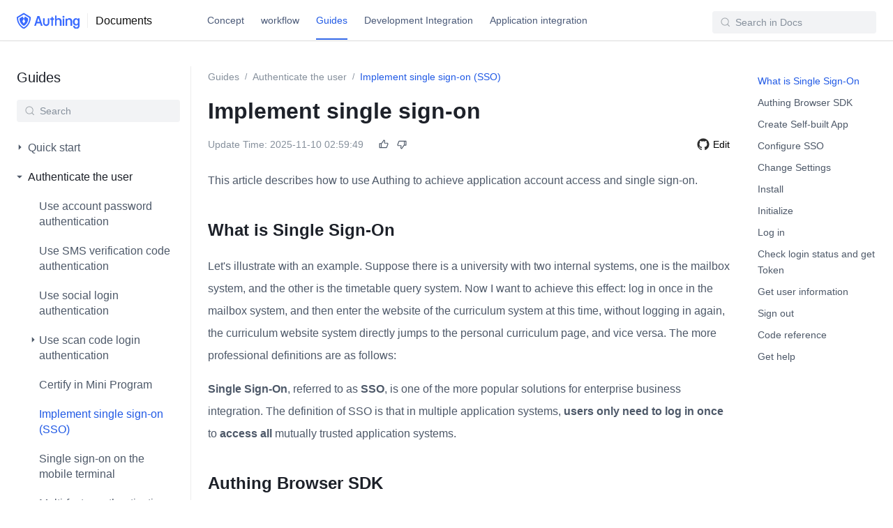

--- FILE ---
content_type: text/html; charset=utf-8
request_url: https://docs.authing.cn/v2/en/guides/authentication/sso/
body_size: 39591
content:
<!DOCTYPE html><html lang="en-US"><head><meta charset="utf-8"><meta name="viewport"content="width=device-width,initial-scale=1"><title>Implement single sign-on | Authing Docs</title><meta name="generator"content="VuePress 1.9.7"><link rel="icon"type="image/png"sizes="32x32"href="https://authing.cn/favicon.ico"><script>!function(){var e=window.Cohere=window.Cohere||[];if(e.invoked)console.error("Tried to load Cohere twice");else{e.invoked=!0,e.snippet="0.2",e.methods=["init","identify","stop","showCode","getSessionUrl","makeCall","addCallStatusListener","removeCallStatusListener","widget","addSessionUrlListener","removeSessionUrlListener",],e.methods.forEach(function(o){e[o]=function(){var t=Array.prototype.slice.call(arguments);t.unshift(o),e.push(t)}});var o=document.createElement("script");o.type="text/javascript",o.async=!0,o.src="https://static.cohere.so/main.js",o.crossOrigin="anonymous";var t=document.getElementsByTagName("script")[0];t.parentNode.insertBefore(o,t)}}();</script><script>if(window.location.hostname === "docs.authing.cn"){window.Cohere.init("PUkf845sOZgDd59V6aTJCsuJ");}</script><script async="true"src="https://www.googletagmanager.com/gtag/js?id=G-B1XMPFE9RK"></script><script>window.dataLayer = window.dataLayer || [];
    function gtag(){dataLayer.push(arguments);}
    gtag('js', new Date());

    gtag('config', 'G-B1XMPFE9RK');</script><meta name="description"content="Implement single sign-on"><link rel="preload"href="//cdn.authing.co/authing-docs-v2/1.4.31/assets/css/46.styles.7bd5690e.css"as="style"><link rel="preload"href="//cdn.authing.co/authing-docs-v2/1.4.31/assets/js/app.1f56b9cf.js"as="script"><link rel="preload"href="//cdn.authing.co/authing-docs-v2/1.4.31/assets/js/47.a1660541.js"as="script"><link rel="preload"href="//cdn.authing.co/authing-docs-v2/1.4.31/assets/js/48.3cca3e06.js"as="script"><link rel="preload"href="//cdn.authing.co/authing-docs-v2/1.4.31/assets/js/17.0e6ca154.js"as="script"><link rel="stylesheet"href="//cdn.authing.co/authing-docs-v2/1.4.31/assets/css/46.styles.7bd5690e.css"></head><body><div id="app"data-server-rendered="true"><div class="theme-container"><div class="vue-notification-group"style="width:300px;top:0px;left:calc(50% - 150px);"></div><header class="navbar fixed-header"><div class="navbar-container content-layout-container"><div class="nav-bar-logo-container"><a href="https://authing.cn"class="nav-bar-new-logo"><img src="https://files.authing.co/authing-console/authing-logo-new-20210924.svg"alt="Authing Docs"class="logo"></a><a href="/v2/en/"class="home-link router-link-active"><span class="site-name">Documents</span></a></div><div class="links can-hide"><nav class="nav-links can-hide"><div class="nav-item"><a href="/v2/en/concepts/"class="nav-link">Concept</a></div><div class="nav-item"><a href="/v2/en/workflow/"class="nav-link">workflow</a></div><div class="nav-item"><a href="/v2/en/guides/"class="nav-link router-link-active">Guides</a></div><div class="nav-item"><a href="/v2/en/reference/"class="nav-link">Development Integration</a></div><div class="nav-item"><a href="/v2/en/integration/"class="nav-link">Application integration</a></div></nav></div><div class="authing-search-box"><input aria-label="Search"placeholder="Search in Docs"autocomplete="off"spellcheck="false"value=""></div><div class="sidebar-button"><svg xmlns="http://www.w3.org/2000/svg"aria-hidden="true"role="img"viewBox="0 0 448 512"class="icon"></svg></div></div></header><main class="page content-layout-container"><div class="main-content"><aside class="sidebar"><nav class="nav-links"><div class="nav-item"><a href="/v2/en/concepts/"class="nav-link">Concept</a></div><div class="nav-item"><a href="/v2/en/workflow/"class="nav-link">workflow</a></div><div class="nav-item"><a href="/v2/en/guides/"class="nav-link router-link-active">Guides</a></div><div class="nav-item"><a href="/v2/en/reference/"class="nav-link">Development Integration</a></div><div class="nav-item"><a href="/v2/en/integration/"class="nav-link">Application integration</a></div></nav><a href="https://old-docs.authing.cn"class="old-version"><svg aria-hidden="true"class="icon"></svg> Old Version</a><div class="current-nav-text">Guides</div><div class="authing-search-box sidebar-search"><input aria-label="Search"placeholder="Search"autocomplete="off"spellcheck="false"value=""></div><ul class="sidebar-links"><li data-index="0"><section class="sidebar-group collapsable depth-0"data-v-43640650><p class="sidebar-heading"data-v-43640650><span class="arrow right-arrow"style="display:;"data-v-43640650><img src="//cdn.authing.co/authing-docs-v2/1.4.31/assets/img/arrow-right-s-fill.c2e17522.svg"data-v-43640650></span><span class="sidebar-heading__title"data-v-43640650>Quick start</span></p></section></li><li data-index="1"><section class="sidebar-group collapsable depth-0"data-v-43640650><p class="sidebar-heading clickable open"data-v-43640650><span class="arrow down-arrow"style="display:;"data-v-43640650><img src="//cdn.authing.co/authing-docs-v2/1.4.31/assets/img/arrow-down-s-fill.4c17f7bf.svg"data-v-43640650></span><span class="sidebar-heading__title"data-v-43640650>Authenticate the user</span></p><ul class="sidebar-links sidebar-group-items"data-v-43640650 data-v-43640650><li data-index="1-0"><a href="/v2/en/guides/authentication/basic/password/"class="sidebar-link">Use account password authentication</a></li><li data-index="1-1"><a href="/v2/en/guides/authentication/basic/sms/"class="sidebar-link">Use SMS verification code authentication</a></li><li data-index="1-2"><a href="/v2/en/guides/authentication/social/"class="sidebar-link">Use social login authentication</a></li><li data-index="1-3"><section class="sidebar-group collapsable is-sub-group depth-1"data-v-43640650><p class="sidebar-heading"data-v-43640650><span class="arrow right-arrow"style="display:;"data-v-43640650><img src="//cdn.authing.co/authing-docs-v2/1.4.31/assets/img/arrow-right-s-fill.c2e17522.svg"data-v-43640650></span><span class="sidebar-heading__title"data-v-43640650>Use scan code login authentication</span></p></section></li><li data-index="1-4"><a href="/v2/en/guides/authentication/wechat-mini-program/"class="sidebar-link">Certify in Mini Program</a></li><li data-index="1-5"><a href="/v2/en/guides/authentication/sso/"aria-current="page"class="active sidebar-link">Implement single sign-on (SSO)</a></li><li data-index="1-6"><a href="/v2/en/guides/authentication/mobile-sso/"class="sidebar-link">Single sign-on on the mobile terminal</a></li><li data-index="1-7"><section class="sidebar-group collapsable is-sub-group depth-1"data-v-43640650><p class="sidebar-heading clickable"data-v-43640650><span class="arrow right-arrow"style="display:;"data-v-43640650><img src="//cdn.authing.co/authing-docs-v2/1.4.31/assets/img/arrow-right-s-fill.c2e17522.svg"data-v-43640650></span><span class="sidebar-heading__title"data-v-43640650>Multi-factor authentication (MFA)</span></p></section></li><li data-index="1-8"><section class="sidebar-group collapsable is-sub-group depth-1"data-v-43640650><p class="sidebar-heading clickable"data-v-43640650><span class="arrow right-arrow"style="display:;"data-v-43640650><img src="//cdn.authing.co/authing-docs-v2/1.4.31/assets/img/arrow-right-s-fill.c2e17522.svg"data-v-43640650></span><span class="sidebar-heading__title"data-v-43640650>Extend the authentication process</span></p></section></li><li data-index="1-9"><a href="/v2/en/guides/authentication/branding/"class="sidebar-link">Personalize the guard</a></li></ul></section></li><li data-index="2"><section class="sidebar-group collapsable depth-0"data-v-43640650><p class="sidebar-heading clickable"data-v-43640650><span class="arrow right-arrow"style="display:;"data-v-43640650><img src="//cdn.authing.co/authing-docs-v2/1.4.31/assets/img/arrow-right-s-fill.c2e17522.svg"data-v-43640650></span><span class="sidebar-heading__title"data-v-43640650>Authority management for users</span></p></section></li><li data-index="3"><section class="sidebar-group collapsable depth-0"data-v-43640650><p class="sidebar-heading clickable"data-v-43640650><span class="arrow right-arrow"style="display:;"data-v-43640650><img src="//cdn.authing.co/authing-docs-v2/1.4.31/assets/img/arrow-right-s-fill.c2e17522.svg"data-v-43640650></span><span class="sidebar-heading__title"data-v-43640650>Authorization</span></p></section></li><li data-index="4"><section class="sidebar-group collapsable depth-0"data-v-43640650><p class="sidebar-heading clickable"data-v-43640650><span class="arrow right-arrow"style="display:;"data-v-43640650><img src="//cdn.authing.co/authing-docs-v2/1.4.31/assets/img/arrow-right-s-fill.c2e17522.svg"data-v-43640650></span><span class="sidebar-heading__title"data-v-43640650>Manage user accounts</span></p></section></li><li data-index="5"><section class="sidebar-group collapsable depth-0"data-v-43640650><p class="sidebar-heading clickable"data-v-43640650><span class="arrow right-arrow"style="display:;"data-v-43640650><img src="//cdn.authing.co/authing-docs-v2/1.4.31/assets/img/arrow-right-s-fill.c2e17522.svg"data-v-43640650></span><span class="sidebar-heading__title"data-v-43640650>Manage User Directory</span></p></section></li><li data-index="6"><section class="sidebar-group collapsable depth-0"data-v-43640650><p class="sidebar-heading clickable"data-v-43640650><span class="arrow right-arrow"style="display:;"data-v-43640650><img src="//cdn.authing.co/authing-docs-v2/1.4.31/assets/img/arrow-right-s-fill.c2e17522.svg"data-v-43640650></span><span class="sidebar-heading__title"data-v-43640650>Management Application</span></p></section></li><li data-index="7"><section class="sidebar-group collapsable depth-0"data-v-43640650><p class="sidebar-heading clickable"data-v-43640650><span class="arrow right-arrow"style="display:;"data-v-43640650><img src="//cdn.authing.co/authing-docs-v2/1.4.31/assets/img/arrow-right-s-fill.c2e17522.svg"data-v-43640650></span><span class="sidebar-heading__title"data-v-43640650>Become a source of federal authentication identity</span></p></section></li><li data-index="8"><section class="sidebar-group collapsable depth-0"data-v-43640650><p class="sidebar-heading clickable"data-v-43640650><span class="arrow right-arrow"style="display:;"data-v-43640650><img src="//cdn.authing.co/authing-docs-v2/1.4.31/assets/img/arrow-right-s-fill.c2e17522.svg"data-v-43640650></span><span class="sidebar-heading__title"data-v-43640650>Connect to an external identity provider (IdP)</span></p></section></li><li data-index="9"><a href="/v2/en/guides/wechat-ecosystem/"class="sidebar-link">Open up WeChat ecology</a></li><li data-index="10"><section class="sidebar-group collapsable depth-0"data-v-43640650><p class="sidebar-heading clickable"data-v-43640650><span class="arrow right-arrow"style="display:;"data-v-43640650><img src="//cdn.authing.co/authing-docs-v2/1.4.31/assets/img/arrow-right-s-fill.c2e17522.svg"data-v-43640650></span><span class="sidebar-heading__title"data-v-43640650>Migrate users to Authing</span></p></section></li><li data-index="11"><section class="sidebar-group collapsable depth-0"data-v-43640650><p class="sidebar-heading clickable"data-v-43640650><span class="arrow right-arrow"style="display:;"data-v-43640650><img src="//cdn.authing.co/authing-docs-v2/1.4.31/assets/img/arrow-right-s-fill.c2e17522.svg"data-v-43640650></span><span class="sidebar-heading__title"data-v-43640650>Management organization</span></p></section></li><li data-index="12"><section class="sidebar-group collapsable depth-0"data-v-43640650><p class="sidebar-heading clickable"data-v-43640650><span class="arrow right-arrow"style="display:;"data-v-43640650><img src="//cdn.authing.co/authing-docs-v2/1.4.31/assets/img/arrow-right-s-fill.c2e17522.svg"data-v-43640650></span><span class="sidebar-heading__title"data-v-43640650>Expandable capabilities</span></p></section></li><li data-index="13"><section class="sidebar-group collapsable depth-0"data-v-43640650><p class="sidebar-heading clickable"data-v-43640650><span class="arrow right-arrow"style="display:;"data-v-43640650><img src="//cdn.authing.co/authing-docs-v2/1.4.31/assets/img/arrow-right-s-fill.c2e17522.svg"data-v-43640650></span><span class="sidebar-heading__title"data-v-43640650>Audit Log</span></p></section></li><li data-index="14"><section class="sidebar-group collapsable depth-0"data-v-43640650><p class="sidebar-heading"data-v-43640650><span class="arrow right-arrow"style="display:;"data-v-43640650><img src="//cdn.authing.co/authing-docs-v2/1.4.31/assets/img/arrow-right-s-fill.c2e17522.svg"data-v-43640650></span><span class="sidebar-heading__title"data-v-43640650>Configure security information</span></p></section></li><li data-index="15"><section class="sidebar-group collapsable depth-0"data-v-43640650><p class="sidebar-heading"data-v-43640650><span class="arrow right-arrow"style="display:;"data-v-43640650><img src="//cdn.authing.co/authing-docs-v2/1.4.31/assets/img/arrow-right-s-fill.c2e17522.svg"data-v-43640650></span><span class="sidebar-heading__title"data-v-43640650>Configure user pool information</span></p></section></li><li data-index="16"><section class="sidebar-group collapsable depth-0"data-v-43640650><p class="sidebar-heading clickable"data-v-43640650><span class="arrow right-arrow"style="display:;"data-v-43640650><img src="//cdn.authing.co/authing-docs-v2/1.4.31/assets/img/arrow-right-s-fill.c2e17522.svg"data-v-43640650></span><span class="sidebar-heading__title"data-v-43640650>Deployment plan</span></p></section></li><li data-index="17"><section class="sidebar-group collapsable depth-0"data-v-43640650><p class="sidebar-heading"data-v-43640650><span class="arrow right-arrow"style="display:;"data-v-43640650><img src="//cdn.authing.co/authing-docs-v2/1.4.31/assets/img/arrow-right-s-fill.c2e17522.svg"data-v-43640650></span><span class="sidebar-heading__title"data-v-43640650>Frequently Asked Questions FAQs</span></p></section></li></ul></aside><div class="breadcrumb-content-container"><div class="breadcrumb-container"><ol><li><a href="/v2/en/guides/"class="nav-link router-link-active">Guides</a></li><li class="crumbs-gutter">/</li><li><a href="/v2/en/guides/authentication/"class="nav-link router-link-active">Authenticate the user</a></li><li class="crumbs-gutter">/</li><li><a href="/v2/en/guides/authentication/sso/"aria-current="page"class="nav-link router-link-exact-active router-link-active">Implement single sign-on (SSO)</a></li></ol></div><div class="theme-default-content content__default"><h1 id="implement-single-sign-on"><a href="#implement-single-sign-on"class="header-anchor">¶</a> Implement single sign-on</h1><div class="authing-last-updated"data-v-714ba727><div class="left"data-v-714ba727><span class="prefix"data-v-714ba727>Update Time:</span> <span class="time"data-v-714ba727>2025-11-10 02:59:49</span></div><div class="right"data-v-714ba727><div class="github-edit"data-v-714ba727><svg viewBox="0 0 1024 1024"version="1.1"xmlns="http://www.w3.org/2000/svg"data-v-714ba727></svg> <a href="https://github.com/Authing/docs/edit/main/docs/en/guides/authentication/sso/README.md"data-v-714ba727>Edit</a></div></div></div><p>This article describes how to use Authing to achieve application account access and single sign-on.</p><h2 id="what-is-single-sign-on"><a href="#what-is-single-sign-on"class="header-anchor">¶</a> What is Single Sign-On</h2><p>Let's illustrate with an example. Suppose there is a university with two internal systems, one is the mailbox system, and the other is the timetable query system. Now I want to achieve this effect: log in once in the mailbox system, and then enter the website of the curriculum system at this time, without logging in again, the curriculum website system directly jumps to the personal curriculum page, and vice versa. The more professional definitions are as follows:</p><p><strong>Single Sign-On</strong>, referred to as <strong>SSO</strong>, is one of the more popular solutions for enterprise business integration. The definition of SSO is that in multiple application systems, <strong>users only need to log in once</strong> to <strong>access all</strong> mutually trusted application systems.</p><h2 id="authing-browser-sdk"><a href="#authing-browser-sdk"class="header-anchor">¶</a> Authing Browser SDK</h2><p>Based on the OIDC standard web application authentication SDK, you can complete the integration with Authing by calling the SDK, and realize the cross-main domain single sign-on effect in the browser for your multiple business software.</p><h2 id="create-self-built-app"><a href="#create-self-built-app"class="header-anchor">¶</a> Create Self-built App</h2><blockquote><p>You can also use existing apps</p></blockquote><p>On the &quot;<strong>self-built application</strong>&quot; page of the <a href="https://console.authing.cn"target="_blank"rel="noopener noreferrer">Authing Console<span><svg xmlns="http://www.w3.org/2000/svg"aria-hidden="true"focusable="false"x="0px"y="0px"viewBox="0 0 100 100"width="15"height="15"class="icon outbound"></svg> <span class="sr-only">(opens new window)</span></span></a>, click &quot;<strong>create</strong>&quot;, select &quot;<strong>SPA</strong>&quot; for the application type, and fill in the following information:</p><ul><li>Application Name: your app name;</li><li>Subdomain: select a second-level domain name, which must be in a legal domain name format, such as <code>my-spa-app</code>;</li></ul><h2 id="configure-sso"><a href="#configure-sso"class="header-anchor">¶</a> Configure SSO</h2><blockquote><p>Refer to the <a href="/v2/en/guides/app/sso.html">Self-built App SSO solution</a></p></blockquote><h2 id="change-settings"><a href="#change-settings"class="header-anchor">¶</a> Change Settings</h2><p>Find the application you just configured, click to enter the <strong>configuration</strong> page, you need to update the following configuration items:</p><ul><li><strong>Authentication Configuration</strong>: Configure your <code>Login Callback URL</code></li><li><strong>Authorization Configuration</strong>: <code>Authorization Flow</code> enables <code>authorization_code</code>, <code>refresh_token</code></li><li><strong>Authorization Configuration</strong>: <code>Return Type</code> enables <code>code</code></li></ul><p>Click <strong>Save</strong> to save the configuration, as shown in the following figure:</p><p><img src="//cdn.authing.co/authing-docs-v2/1.4.31/assets/img/sso-callback.37b8827e.png"alt=""></p><p><img src="//cdn.authing.co/authing-docs-v2/1.4.31/assets/img/sso-authorization-configuration.b629ff6f.png"alt=""></p><h2 id="install"><a href="#install"class="header-anchor">¶</a> Install</h2><p>Authing Browser SDK supports integration into your front-end business software through package manager installation and script tag introduction.</p><h3 id="use-npm"><a href="#use-npm"class="header-anchor">¶</a> Use NPM</h3><div class="language-shell extra-class"><pre class="language-shell"><code>$ <span class="token function">npm</span> <span class="token function">install</span> @authing/web
</code></pre></div><h3 id="use-yarn"><a href="#use-yarn"class="header-anchor">¶</a> Use Yarn</h3><div class="language-shell extra-class"><pre class="language-shell"><code>$ <span class="token function">yarn</span> <span class="token function">add</span> @authing/web
</code></pre></div><h3 id="use-script-tag"><a href="#use-script-tag"class="header-anchor">¶</a> Use script tag</h3><div class="language-html extra-class"><pre class="language-html"><code><span class="token tag"><span class="token tag"><span class="token punctuation">&lt;</span>script</span> <span class="token attr-name">src</span><span class="token attr-value"><span class="token punctuation attr-equals">=</span><span class="token punctuation">&quot;</span>https://cdn.jsdelivr.net/npm/@authing/web<span class="token punctuation">&quot;</span></span><span class="token punctuation">&gt;</span></span><span class="token tag"><span class="token tag"><span class="token punctuation">&lt;/</span>script</span><span class="token punctuation">&gt;</span></span>
<span class="token tag"><span class="token tag"><span class="token punctuation">&lt;</span>script</span><span class="token punctuation">&gt;</span></span><span class="token script"><span class="token language-javascript">
  <span class="token keyword">const</span> sdk <span class="token operator">=</span> <span class="token keyword">new</span> <span class="token class-name">Authing</span><span class="token punctuation">(</span><span class="token punctuation">{</span>
    <span class="token comment">// Very important, please fill in carefully!</span>
    <span class="token comment">// If the application enables SSO, you must write the &quot;App Panel Address&quot; for SSO here;</span>
    <span class="token comment">// otherwise, fill in the application's &quot;Subdomain&quot;.</span>
    <span class="token literal-property property">domain</span><span class="token operator">:</span> <span class="token string">&quot;SSO App Panel Address&quot;</span><span class="token punctuation">,</span>
    <span class="token literal-property property">appId</span><span class="token operator">:</span> <span class="token string">&quot;App ID&quot;</span><span class="token punctuation">,</span>
    <span class="token comment">// The login callback address needs to be specified in the console</span>
    <span class="token comment">// &quot;Configuration - Authentication Configuration - Login Callback URL&quot;</span>
    <span class="token literal-property property">redirectUri</span><span class="token operator">:</span> <span class="token string">&quot;Login Callback URL&quot;</span><span class="token punctuation">,</span>
  <span class="token punctuation">}</span><span class="token punctuation">)</span><span class="token punctuation">;</span>
</span></span><span class="token tag"><span class="token tag"><span class="token punctuation">&lt;/</span>script</span><span class="token punctuation">&gt;</span></span>
</code></pre></div><h2 id="initialize"><a href="#initialize"class="header-anchor">¶</a> Initialize</h2><h3 id="app-id"><a href="#app-id"class="header-anchor">¶</a> App ID</h3><p>as the picture shows:</p><p><img src="//cdn.authing.co/authing-docs-v2/1.4.31/assets/img/sso-appid.7d674969.png"alt=""></p><h3 id="domain"><a href="#domain"class="header-anchor">¶</a> Domain</h3><p>as the picture shows:</p><p><img src="//cdn.authing.co/authing-docs-v2/1.4.31/assets/img/sso-app-panel-address.e9716a06.png"alt=""></p><h3 id="callback-url"><a href="#callback-url"class="header-anchor">¶</a> Callback URL</h3><p>Fill in the callback address according to your own business, as shown in the figure:</p><p><img src="//cdn.authing.co/authing-docs-v2/1.4.31/assets/img/sso-callback.37b8827e.png"alt=""></p><p>In order to use the Authing Browser SDK, you need to fill in the <code>App ID</code>, <code>domain</code>, <code>callback url</code> and other parameters, as shown in the following example:</p><div class="language-js extra-class"><pre class="language-js"><code><span class="token keyword">import</span> <span class="token punctuation">{</span> Authing <span class="token punctuation">}</span> <span class="token keyword">from</span> <span class="token string">&quot;@authing/web&quot;</span><span class="token punctuation">;</span>

<span class="token keyword">const</span> sdk <span class="token operator">=</span> <span class="token keyword">new</span> <span class="token class-name">Authing</span><span class="token punctuation">(</span><span class="token punctuation">{</span>
  <span class="token comment">// Very important, please fill in carefully!</span>
  <span class="token comment">// If the application enables SSO, you must write the &quot;App Panel Address&quot; for SSO here;</span>
  <span class="token comment">// otherwise, fill in the application's &quot;Subdomain&quot;.</span>
  <span class="token literal-property property">domain</span><span class="token operator">:</span> <span class="token string">&quot;SSO App Panel Address&quot;</span><span class="token punctuation">,</span>
  <span class="token literal-property property">appId</span><span class="token operator">:</span> <span class="token string">&quot;App ID&quot;</span><span class="token punctuation">,</span>
  <span class="token comment">// The login callback address needs to be specified in the console</span>
  <span class="token comment">// &quot;Configuration - Authentication Configuration - Login Callback URL&quot;</span>
  <span class="token literal-property property">redirectUri</span><span class="token operator">:</span> <span class="token string">&quot;Login Callback URL&quot;</span><span class="token punctuation">,</span>
<span class="token punctuation">}</span><span class="token punctuation">)</span><span class="token punctuation">;</span>
</code></pre></div><h2 id="log-in"><a href="#log-in"class="header-anchor">¶</a> Log in</h2><p>The Authing Browser SDK can initiate authentication and authorization requests to Authing. Currently, three forms are supported:</p><ol><li>Redirect to the login page hosted by Authing in the current window;</li><li>A pop-up window loads the Authing-hosted login page in the pop-up window.</li><li>silent login</li></ol><h3 id="redirect-login"><a href="#redirect-login"class="header-anchor">¶</a> Redirect login</h3><div class="tabs-component"><div class="tabs-component-panels"><section aria-hidden="true"id="react"role="tabpanel"class="tabs-component-panel"style="display:none;"><div class="language-tsx extra-class"><div class="highlight-lines"><br><br><br><br><br><br><br><br><br><br><br><br><br><br><br><br><br><br><br><br><div class="highlighted"> </div><div class="highlighted"> </div><div class="highlighted"> </div><div class="highlighted"> </div><div class="highlighted"> </div><div class="highlighted"> </div><br><br><br><br><br><br><br><br><br><br><br><br><br><br><br><br><br><br><br><br><br><br><br><br><br><br><br><br><br><br><br><br><br><br><br><br><br><br><br></div><pre class="language-tsx"><code><span class="token keyword">import</span> React<span class="token punctuation">,</span> <span class="token punctuation">{</span> useCallback<span class="token punctuation">,</span> useEffect<span class="token punctuation">,</span> useMemo<span class="token punctuation">,</span> useState <span class="token punctuation">}</span> <span class="token keyword">from</span> <span class="token string">'react'</span><span class="token punctuation">;</span>
<span class="token keyword">import</span> <span class="token punctuation">{</span> Authing <span class="token punctuation">}</span> <span class="token keyword">from</span> <span class="token string">'@authing/web'</span><span class="token punctuation">;</span>
<span class="token keyword">import</span> <span class="token keyword">type</span> <span class="token punctuation">{</span> LoginState <span class="token punctuation">}</span> <span class="token keyword">from</span> <span class="token string">'@authing/web/dist/typings/global'</span><span class="token punctuation">;</span>

<span class="token keyword">function</span> <span class="token function">App</span><span class="token punctuation">(</span><span class="token punctuation">)</span> <span class="token punctuation">{</span>
  <span class="token keyword">const</span> sdk <span class="token operator">=</span> <span class="token function">useMemo</span><span class="token punctuation">(</span><span class="token punctuation">(</span><span class="token punctuation">)</span> <span class="token operator">=&gt;</span> <span class="token punctuation">{</span>
    <span class="token keyword">return</span> <span class="token keyword">new</span> <span class="token class-name">Authing</span><span class="token punctuation">(</span><span class="token punctuation">{</span>
      <span class="token comment">// Very important, please fill in carefully!</span>
      <span class="token comment">// If the application enables SSO, you must write the &quot;App Panel Address&quot; </span>
      <span class="token comment">// for SSO here; otherwise, fill in the application's &quot;Subdomain&quot;.</span>
      domain<span class="token operator">:</span> <span class="token string">'SSO App Panel Address'</span><span class="token punctuation">,</span>
      appId<span class="token operator">:</span> <span class="token string">'App ID'</span><span class="token punctuation">,</span>
      <span class="token comment">// The login callback address needs to be specified in the console</span>
      <span class="token comment">// &quot;Configuration - Authentication Configuration - Login Callback URL&quot;</span>
      redirectUri<span class="token operator">:</span> <span class="token string">'Login Callback URL'</span><span class="token punctuation">,</span>
    <span class="token punctuation">}</span><span class="token punctuation">)</span><span class="token punctuation">;</span>
  <span class="token punctuation">}</span><span class="token punctuation">,</span> <span class="token punctuation">[</span><span class="token punctuation">]</span><span class="token punctuation">)</span><span class="token punctuation">;</span>

  <span class="token keyword">const</span> <span class="token punctuation">[</span>loginState<span class="token punctuation">,</span> setLoginState<span class="token punctuation">]</span> <span class="token operator">=</span> <span class="token generic-function"><span class="token function">useState</span><span class="token generic class-name"><span class="token operator">&lt;</span>LoginState <span class="token operator">|</span> <span class="token keyword">null</span><span class="token operator">&gt;</span></span></span><span class="token punctuation">(</span><span class="token punctuation">)</span><span class="token punctuation">;</span>

  <span class="token comment">/**
   * Redirect to the Authing-hosted login page
   */</span>
  <span class="token keyword">const</span> <span class="token function-variable function">login</span> <span class="token operator">=</span> <span class="token punctuation">(</span><span class="token punctuation">)</span> <span class="token operator">=&gt;</span> <span class="token punctuation">{</span>
    sdk<span class="token punctuation">.</span><span class="token function">loginWithRedirect</span><span class="token punctuation">(</span><span class="token punctuation">)</span><span class="token punctuation">;</span>
  <span class="token punctuation">}</span><span class="token punctuation">;</span>

  <span class="token comment">/**
   * Get the user's login status
   */</span>
  <span class="token keyword">const</span> getLoginState <span class="token operator">=</span> <span class="token function">useCallback</span><span class="token punctuation">(</span><span class="token keyword">async</span> <span class="token punctuation">(</span><span class="token punctuation">)</span> <span class="token operator">=&gt;</span> <span class="token punctuation">{</span>
    <span class="token keyword">const</span> state <span class="token operator">=</span> <span class="token keyword">await</span> sdk<span class="token punctuation">.</span><span class="token function">getLoginState</span><span class="token punctuation">(</span><span class="token punctuation">)</span><span class="token punctuation">;</span>
    <span class="token function">setLoginState</span><span class="token punctuation">(</span>state<span class="token punctuation">)</span><span class="token punctuation">;</span>
  <span class="token punctuation">}</span><span class="token punctuation">,</span> <span class="token punctuation">[</span>sdk<span class="token punctuation">]</span><span class="token punctuation">)</span><span class="token punctuation">;</span>

  <span class="token function">useEffect</span><span class="token punctuation">(</span><span class="token punctuation">(</span><span class="token punctuation">)</span> <span class="token operator">=&gt;</span> <span class="token punctuation">{</span>
    <span class="token comment">// Determine whether the current URL is the Authing login callback URL</span>
    <span class="token keyword">if</span> <span class="token punctuation">(</span>sdk<span class="token punctuation">.</span><span class="token function">isRedirectCallback</span><span class="token punctuation">(</span><span class="token punctuation">)</span><span class="token punctuation">)</span> <span class="token punctuation">{</span>
      <span class="token comment">/**
       * Open the login page hosted by Authing in a redirect mode.
       * After the authentication is successful, you need to cooperate with
       * the `handleRedirectCallback` method to process the authorization code 
       * or token sent by Authing at the callback endpoint to obtain the 
       * user's login status.
       */</span>
      sdk<span class="token punctuation">.</span><span class="token function">handleRedirectCallback</span><span class="token punctuation">(</span><span class="token punctuation">)</span><span class="token punctuation">.</span><span class="token function">then</span><span class="token punctuation">(</span><span class="token punctuation">(</span>res<span class="token punctuation">)</span> <span class="token operator">=&gt;</span> <span class="token function">setLoginState</span><span class="token punctuation">(</span>res<span class="token punctuation">)</span><span class="token punctuation">)</span><span class="token punctuation">;</span>
    <span class="token punctuation">}</span> <span class="token keyword">else</span> <span class="token punctuation">{</span>
      <span class="token function">getLoginState</span><span class="token punctuation">(</span><span class="token punctuation">)</span><span class="token punctuation">;</span>
    <span class="token punctuation">}</span>
  <span class="token punctuation">}</span><span class="token punctuation">,</span> <span class="token punctuation">[</span>getLoginState<span class="token punctuation">,</span> sdk<span class="token punctuation">]</span><span class="token punctuation">)</span><span class="token punctuation">;</span>

  <span class="token keyword">return</span> <span class="token punctuation">(</span>
    <span class="token tag"><span class="token tag"><span class="token punctuation">&lt;</span>div</span> <span class="token attr-name">className</span><span class="token attr-value"><span class="token punctuation attr-equals">=</span><span class="token punctuation">&quot;</span>App<span class="token punctuation">&quot;</span></span><span class="token punctuation">&gt;</span></span><span class="token plain-text">
      </span><span class="token tag"><span class="token tag"><span class="token punctuation">&lt;</span>p</span><span class="token punctuation">&gt;</span></span><span class="token plain-text">
        </span><span class="token tag"><span class="token tag"><span class="token punctuation">&lt;</span>button</span> <span class="token attr-name">onClick</span><span class="token script language-javascript"><span class="token script-punctuation punctuation">=</span><span class="token punctuation">{</span>login<span class="token punctuation">}</span></span><span class="token punctuation">&gt;</span></span><span class="token plain-text">login</span><span class="token tag"><span class="token tag"><span class="token punctuation">&lt;/</span>button</span><span class="token punctuation">&gt;</span></span><span class="token plain-text">
      </span><span class="token tag"><span class="token tag"><span class="token punctuation">&lt;/</span>p</span><span class="token punctuation">&gt;</span></span><span class="token plain-text">
      </span><span class="token tag"><span class="token tag"><span class="token punctuation">&lt;</span>p</span><span class="token punctuation">&gt;</span></span><span class="token plain-text">
        </span><span class="token tag"><span class="token tag"><span class="token punctuation">&lt;</span>code</span><span class="token punctuation">&gt;</span></span><span class="token punctuation">{</span><span class="token constant">JSON</span><span class="token punctuation">.</span><span class="token function">stringify</span><span class="token punctuation">(</span>loginState<span class="token punctuation">)</span><span class="token punctuation">}</span><span class="token tag"><span class="token tag"><span class="token punctuation">&lt;/</span>code</span><span class="token punctuation">&gt;</span></span><span class="token plain-text">
      </span><span class="token tag"><span class="token tag"><span class="token punctuation">&lt;/</span>p</span><span class="token punctuation">&gt;</span></span><span class="token plain-text">
    </span><span class="token tag"><span class="token tag"><span class="token punctuation">&lt;/</span>div</span><span class="token punctuation">&gt;</span></span>
  <span class="token punctuation">)</span><span class="token punctuation">;</span>
<span class="token punctuation">}</span>

<span class="token keyword">export</span> <span class="token keyword">default</span> App<span class="token punctuation">;</span>
</code></pre></div></section><section aria-hidden="true"id="vue2"role="tabpanel"class="tabs-component-panel"style="display:none;"><div class="language-html extra-class"><div class="highlight-lines"><br><br><br><br><br><br><br><br><br><br><br><br><br><br><br><br><br><br><br><br><br><br><br><br><br><br><br><br><br><br><br><br><br><br><br><br><br><br><br><br><br><br><br><br><br><br><br><br><br><br><br><br><div class="highlighted"> </div><div class="highlighted"> </div><div class="highlighted"> </div><div class="highlighted"> </div><div class="highlighted"> </div><div class="highlighted"> </div><br><br><br><br><br><br><br><br><br><br><br></div><pre class="language-html"><code><span class="token tag"><span class="token tag"><span class="token punctuation">&lt;</span>template</span><span class="token punctuation">&gt;</span></span>
  <span class="token tag"><span class="token tag"><span class="token punctuation">&lt;</span>div</span> <span class="token attr-name">id</span><span class="token attr-value"><span class="token punctuation attr-equals">=</span><span class="token punctuation">&quot;</span>app<span class="token punctuation">&quot;</span></span><span class="token punctuation">&gt;</span></span>
    <span class="token tag"><span class="token tag"><span class="token punctuation">&lt;</span>p</span><span class="token punctuation">&gt;</span></span>
      <span class="token tag"><span class="token tag"><span class="token punctuation">&lt;</span>button</span> <span class="token attr-name">@click</span><span class="token attr-value"><span class="token punctuation attr-equals">=</span><span class="token punctuation">&quot;</span>login<span class="token punctuation">&quot;</span></span><span class="token punctuation">&gt;</span></span>loginWithRedirect<span class="token tag"><span class="token tag"><span class="token punctuation">&lt;/</span>button</span><span class="token punctuation">&gt;</span></span>
    <span class="token tag"><span class="token tag"><span class="token punctuation">&lt;/</span>p</span><span class="token punctuation">&gt;</span></span>
    <span class="token tag"><span class="token tag"><span class="token punctuation">&lt;</span>p</span> <span class="token attr-name">v-if</span><span class="token attr-value"><span class="token punctuation attr-equals">=</span><span class="token punctuation">&quot;</span>loginState<span class="token punctuation">&quot;</span></span><span class="token punctuation">&gt;</span></span>
      <span class="token tag"><span class="token tag"><span class="token punctuation">&lt;</span>textarea</span>
        <span class="token attr-name">cols</span><span class="token attr-value"><span class="token punctuation attr-equals">=</span><span class="token punctuation">&quot;</span>100<span class="token punctuation">&quot;</span></span>
        <span class="token attr-name">rows</span><span class="token attr-value"><span class="token punctuation attr-equals">=</span><span class="token punctuation">&quot;</span>20<span class="token punctuation">&quot;</span></span>
        <span class="token attr-name">readOnly</span>
        <span class="token attr-name">:value</span><span class="token attr-value"><span class="token punctuation attr-equals">=</span><span class="token punctuation">&quot;</span>JSON.stringify(loginState, null, 2)<span class="token punctuation">&quot;</span></span>
      <span class="token punctuation">&gt;</span></span><span class="token tag"><span class="token tag"><span class="token punctuation">&lt;/</span>textarea</span><span class="token punctuation">&gt;</span></span>
    <span class="token tag"><span class="token tag"><span class="token punctuation">&lt;/</span>p</span><span class="token punctuation">&gt;</span></span>
  <span class="token tag"><span class="token tag"><span class="token punctuation">&lt;/</span>div</span><span class="token punctuation">&gt;</span></span>
<span class="token tag"><span class="token tag"><span class="token punctuation">&lt;/</span>template</span><span class="token punctuation">&gt;</span></span>

<span class="token tag"><span class="token tag"><span class="token punctuation">&lt;</span>script</span><span class="token punctuation">&gt;</span></span><span class="token script"><span class="token language-javascript">
<span class="token keyword">import</span> <span class="token punctuation">{</span> Authing <span class="token punctuation">}</span> <span class="token keyword">from</span> <span class="token string">&quot;@authing/web&quot;</span><span class="token punctuation">;</span>

<span class="token keyword">export</span> <span class="token keyword">default</span> <span class="token punctuation">{</span>
  <span class="token literal-property property">name</span><span class="token operator">:</span> <span class="token string">&quot;App&quot;</span><span class="token punctuation">,</span>
  <span class="token function">data</span><span class="token punctuation">(</span><span class="token punctuation">)</span> <span class="token punctuation">{</span>
    <span class="token keyword">return</span> <span class="token punctuation">{</span>
      <span class="token literal-property property">sdk</span><span class="token operator">:</span> <span class="token keyword">null</span><span class="token punctuation">,</span>
      <span class="token literal-property property">loginState</span><span class="token operator">:</span> <span class="token keyword">null</span><span class="token punctuation">,</span>
    <span class="token punctuation">}</span><span class="token punctuation">;</span>
  <span class="token punctuation">}</span><span class="token punctuation">,</span>
  <span class="token function">created</span><span class="token punctuation">(</span><span class="token punctuation">)</span> <span class="token punctuation">{</span>
    <span class="token keyword">this</span><span class="token punctuation">.</span>sdk <span class="token operator">=</span> <span class="token keyword">new</span> <span class="token class-name">Authing</span><span class="token punctuation">(</span><span class="token punctuation">{</span>
      <span class="token comment">// Very important, please fill in carefully!</span>
      <span class="token comment">// If the application enables SSO, you must write the &quot;App Panel Address&quot; </span>
      <span class="token comment">// for SSO here; otherwise, fill in the application's &quot;Subdomain&quot;.</span>
      <span class="token literal-property property">domain</span><span class="token operator">:</span> <span class="token string">&quot;SSO App Panel Address&quot;</span><span class="token punctuation">,</span>
      <span class="token literal-property property">appId</span><span class="token operator">:</span> <span class="token string">&quot;App ID&quot;</span><span class="token punctuation">,</span>
      <span class="token comment">// The login callback address needs to be specified in the console</span>
      <span class="token comment">// &quot;Configuration - Authentication Configuration - Login Callback URL&quot;</span>
      <span class="token literal-property property">redirectUri</span><span class="token operator">:</span> <span class="token string">&quot;Login Callback URL&quot;</span><span class="token punctuation">,</span>
    <span class="token punctuation">}</span><span class="token punctuation">)</span><span class="token punctuation">;</span>
  <span class="token punctuation">}</span><span class="token punctuation">,</span>
  <span class="token function">mounted</span><span class="token punctuation">(</span><span class="token punctuation">)</span> <span class="token punctuation">{</span>
    <span class="token comment">// Determine whether the current URL is the Authing login callback URL</span>
    <span class="token keyword">if</span> <span class="token punctuation">(</span><span class="token keyword">this</span><span class="token punctuation">.</span>sdk<span class="token punctuation">.</span><span class="token function">isRedirectCallback</span><span class="token punctuation">(</span><span class="token punctuation">)</span><span class="token punctuation">)</span> <span class="token punctuation">{</span>
      console<span class="token punctuation">.</span><span class="token function">log</span><span class="token punctuation">(</span><span class="token string">&quot;redirect&quot;</span><span class="token punctuation">)</span><span class="token punctuation">;</span>
      <span class="token keyword">this</span><span class="token punctuation">.</span>sdk<span class="token punctuation">.</span><span class="token function">handleRedirectCallback</span><span class="token punctuation">(</span><span class="token punctuation">)</span><span class="token punctuation">.</span><span class="token function">then</span><span class="token punctuation">(</span><span class="token punctuation">(</span><span class="token parameter">res</span><span class="token punctuation">)</span> <span class="token operator">=&gt;</span> <span class="token punctuation">{</span>
        <span class="token keyword">this</span><span class="token punctuation">.</span>loginState <span class="token operator">=</span> res<span class="token punctuation">;</span>
        window<span class="token punctuation">.</span>location<span class="token punctuation">.</span><span class="token function">replace</span><span class="token punctuation">(</span><span class="token string">&quot;/&quot;</span><span class="token punctuation">)</span><span class="token punctuation">;</span>
      <span class="token punctuation">}</span><span class="token punctuation">)</span><span class="token punctuation">;</span>
    <span class="token punctuation">}</span> <span class="token keyword">else</span> <span class="token punctuation">{</span>
      <span class="token keyword">this</span><span class="token punctuation">.</span><span class="token function">getLoginState</span><span class="token punctuation">(</span><span class="token punctuation">)</span><span class="token punctuation">;</span>
    <span class="token punctuation">}</span>
  <span class="token punctuation">}</span><span class="token punctuation">,</span>
  <span class="token literal-property property">methods</span><span class="token operator">:</span> <span class="token punctuation">{</span>
    <span class="token comment">/**
     * Redirect to the Authing-hosted login page
     */</span>
    <span class="token function">login</span><span class="token punctuation">(</span><span class="token punctuation">)</span> <span class="token punctuation">{</span>
      <span class="token keyword">this</span><span class="token punctuation">.</span>sdk<span class="token punctuation">.</span><span class="token function">loginWithRedirect</span><span class="token punctuation">(</span><span class="token punctuation">)</span><span class="token punctuation">;</span>
    <span class="token punctuation">}</span><span class="token punctuation">,</span>
    <span class="token comment">/**
     * Get the user's login status
     */</span>
    <span class="token keyword">async</span> <span class="token function">getLoginState</span><span class="token punctuation">(</span><span class="token punctuation">)</span> <span class="token punctuation">{</span>
      <span class="token keyword">const</span> state <span class="token operator">=</span> <span class="token keyword">await</span> <span class="token keyword">this</span><span class="token punctuation">.</span>sdk<span class="token punctuation">.</span><span class="token function">getLoginState</span><span class="token punctuation">(</span><span class="token punctuation">)</span><span class="token punctuation">;</span>
      <span class="token keyword">this</span><span class="token punctuation">.</span>loginState <span class="token operator">=</span> state<span class="token punctuation">;</span>
    <span class="token punctuation">}</span><span class="token punctuation">,</span>
  <span class="token punctuation">}</span><span class="token punctuation">,</span>
<span class="token punctuation">}</span><span class="token punctuation">;</span>
</span></span><span class="token tag"><span class="token tag"><span class="token punctuation">&lt;/</span>script</span><span class="token punctuation">&gt;</span></span>
</code></pre></div></section><section aria-hidden="true"id="vue3"role="tabpanel"class="tabs-component-panel"style="display:none;"><div class="language-html extra-class"><div class="highlight-lines"><br><br><br><br><br><br><br><br><br><br><br><br><br><br><br><br><br><br><br><br><br><br><br><br><br><br><br><br><br><br><br><br><br><br><br><br><br><br><br><br><br><br><br><br><br><br><div class="highlighted"> </div><div class="highlighted"> </div><div class="highlighted"> </div><div class="highlighted"> </div><div class="highlighted"> </div><div class="highlighted"> </div><br><br><br><br><br><br><br><br><br><br><br><br><br><br><br><br><br><br><br><br><br><br><br><br><br><br><br><br><br><br></div><pre class="language-html"><code><span class="token tag"><span class="token tag"><span class="token punctuation">&lt;</span>template</span><span class="token punctuation">&gt;</span></span>
  <span class="token tag"><span class="token tag"><span class="token punctuation">&lt;</span>div</span><span class="token punctuation">&gt;</span></span>
    <span class="token tag"><span class="token tag"><span class="token punctuation">&lt;</span>p</span><span class="token punctuation">&gt;</span></span>
      <span class="token tag"><span class="token tag"><span class="token punctuation">&lt;</span>button</span> <span class="token attr-name">@click</span><span class="token attr-value"><span class="token punctuation attr-equals">=</span><span class="token punctuation">&quot;</span>login<span class="token punctuation">&quot;</span></span><span class="token punctuation">&gt;</span></span>loginWithRedirect<span class="token tag"><span class="token tag"><span class="token punctuation">&lt;/</span>button</span><span class="token punctuation">&gt;</span></span>
    <span class="token tag"><span class="token tag"><span class="token punctuation">&lt;/</span>p</span><span class="token punctuation">&gt;</span></span>
    <span class="token tag"><span class="token tag"><span class="token punctuation">&lt;</span>p</span> <span class="token attr-name">v-if</span><span class="token attr-value"><span class="token punctuation attr-equals">=</span><span class="token punctuation">&quot;</span>loginState<span class="token punctuation">&quot;</span></span><span class="token punctuation">&gt;</span></span>
      <span class="token tag"><span class="token tag"><span class="token punctuation">&lt;</span>textarea</span>
        <span class="token attr-name">cols</span><span class="token attr-value"><span class="token punctuation attr-equals">=</span><span class="token punctuation">&quot;</span>100<span class="token punctuation">&quot;</span></span>
        <span class="token attr-name">rows</span><span class="token attr-value"><span class="token punctuation attr-equals">=</span><span class="token punctuation">&quot;</span>20<span class="token punctuation">&quot;</span></span>
        <span class="token attr-name">readOnly</span>
        <span class="token attr-name">:value</span><span class="token attr-value"><span class="token punctuation attr-equals">=</span><span class="token punctuation">&quot;</span>JSON.stringify(loginState, null, 2)<span class="token punctuation">&quot;</span></span>
      <span class="token punctuation">&gt;</span></span><span class="token tag"><span class="token tag"><span class="token punctuation">&lt;/</span>textarea</span><span class="token punctuation">&gt;</span></span>
    <span class="token tag"><span class="token tag"><span class="token punctuation">&lt;/</span>p</span><span class="token punctuation">&gt;</span></span>
  <span class="token tag"><span class="token tag"><span class="token punctuation">&lt;/</span>div</span><span class="token punctuation">&gt;</span></span>
<span class="token tag"><span class="token tag"><span class="token punctuation">&lt;/</span>template</span><span class="token punctuation">&gt;</span></span>

<span class="token tag"><span class="token tag"><span class="token punctuation">&lt;</span>script</span><span class="token punctuation">&gt;</span></span><span class="token script"><span class="token language-javascript">
<span class="token keyword">import</span> <span class="token punctuation">{</span> defineComponent<span class="token punctuation">,</span> onMounted<span class="token punctuation">,</span> reactive<span class="token punctuation">,</span> toRefs <span class="token punctuation">}</span> <span class="token keyword">from</span> <span class="token string">&quot;vue&quot;</span><span class="token punctuation">;</span>
<span class="token keyword">import</span> <span class="token punctuation">{</span> Authing <span class="token punctuation">}</span> <span class="token keyword">from</span> <span class="token string">&quot;@authing/web&quot;</span><span class="token punctuation">;</span>

<span class="token keyword">export</span> <span class="token keyword">default</span> <span class="token function">defineComponent</span><span class="token punctuation">(</span><span class="token punctuation">{</span>
  <span class="token literal-property property">name</span><span class="token operator">:</span> <span class="token string">&quot;App&quot;</span><span class="token punctuation">,</span>
  <span class="token function">setup</span><span class="token punctuation">(</span><span class="token punctuation">)</span> <span class="token punctuation">{</span>
    <span class="token keyword">const</span> sdk <span class="token operator">=</span> <span class="token keyword">new</span> <span class="token class-name">Authing</span><span class="token punctuation">(</span><span class="token punctuation">{</span>
      <span class="token comment">// Very important, please fill in carefully!</span>
      <span class="token comment">// If the application enables SSO, you must write the &quot;App Panel Address&quot; </span>
      <span class="token comment">// for SSO here; otherwise, fill in the application's &quot;Subdomain&quot;.</span>
      <span class="token literal-property property">domain</span><span class="token operator">:</span> <span class="token string">&quot;SSO App Panel Address&quot;</span><span class="token punctuation">,</span>
      <span class="token literal-property property">appId</span><span class="token operator">:</span> <span class="token string">&quot;App ID&quot;</span><span class="token punctuation">,</span>
      <span class="token comment">// The login callback address needs to be specified in the console</span>
      <span class="token comment">// &quot;Configuration - Authentication Configuration - Login Callback URL&quot;</span>
      <span class="token literal-property property">redirectUri</span><span class="token operator">:</span> <span class="token string">&quot;Login Callback URL&quot;</span><span class="token punctuation">,</span>
    <span class="token punctuation">}</span><span class="token punctuation">)</span><span class="token punctuation">;</span>

    <span class="token keyword">const</span> state <span class="token operator">=</span> <span class="token function">reactive</span><span class="token punctuation">(</span><span class="token punctuation">{</span>
      <span class="token literal-property property">loginState</span><span class="token operator">:</span> <span class="token keyword">null</span><span class="token punctuation">,</span>
    <span class="token punctuation">}</span><span class="token punctuation">)</span><span class="token punctuation">;</span>

    <span class="token comment">/**
     * Get the user's login status
     */</span>
    <span class="token keyword">const</span> <span class="token function-variable function">getLoginState</span> <span class="token operator">=</span> <span class="token keyword">async</span> <span class="token punctuation">(</span><span class="token punctuation">)</span> <span class="token operator">=&gt;</span> <span class="token punctuation">{</span>
      <span class="token keyword">const</span> res <span class="token operator">=</span> <span class="token keyword">await</span> sdk<span class="token punctuation">.</span><span class="token function">getLoginState</span><span class="token punctuation">(</span><span class="token punctuation">)</span><span class="token punctuation">;</span>
      state<span class="token punctuation">.</span>loginState <span class="token operator">=</span> res<span class="token punctuation">;</span>
    <span class="token punctuation">}</span><span class="token punctuation">;</span>

    <span class="token comment">/**
     * Redirect to the Authing-hosted login page
     */</span>
    <span class="token keyword">const</span> <span class="token function-variable function">login</span> <span class="token operator">=</span> <span class="token punctuation">(</span><span class="token punctuation">)</span> <span class="token operator">=&gt;</span> <span class="token punctuation">{</span>
      sdk<span class="token punctuation">.</span><span class="token function">loginWithRedirect</span><span class="token punctuation">(</span><span class="token punctuation">)</span><span class="token punctuation">;</span>
    <span class="token punctuation">}</span><span class="token punctuation">;</span>

    <span class="token function">onMounted</span><span class="token punctuation">(</span><span class="token punctuation">(</span><span class="token punctuation">)</span> <span class="token operator">=&gt;</span> <span class="token punctuation">{</span>
      <span class="token comment">// Determine whether the current URL is the Authing login callback URL</span>
      <span class="token keyword">if</span> <span class="token punctuation">(</span>sdk<span class="token punctuation">.</span><span class="token function">isRedirectCallback</span><span class="token punctuation">(</span><span class="token punctuation">)</span><span class="token punctuation">)</span> <span class="token punctuation">{</span>
        console<span class="token punctuation">.</span><span class="token function">log</span><span class="token punctuation">(</span><span class="token string">&quot;redirect&quot;</span><span class="token punctuation">)</span><span class="token punctuation">;</span>

        <span class="token comment">/**
         * Open the login page hosted by Authing in a redirect mode.
         * After the authentication is successful, you need to cooperate with
         * the `handleRedirectCallback` method to process the authorization code 
         * or token sent by Authing at the callback endpoint to obtain the 
         * user's login status.
         */</span>
        sdk<span class="token punctuation">.</span><span class="token function">handleRedirectCallback</span><span class="token punctuation">(</span><span class="token punctuation">)</span><span class="token punctuation">.</span><span class="token function">then</span><span class="token punctuation">(</span><span class="token punctuation">(</span><span class="token parameter">res</span><span class="token punctuation">)</span> <span class="token operator">=&gt;</span> <span class="token punctuation">{</span>
          state<span class="token punctuation">.</span>loginState <span class="token operator">=</span> res<span class="token punctuation">;</span>
          window<span class="token punctuation">.</span>location<span class="token punctuation">.</span><span class="token function">replace</span><span class="token punctuation">(</span><span class="token string">&quot;/&quot;</span><span class="token punctuation">)</span><span class="token punctuation">;</span>
        <span class="token punctuation">}</span><span class="token punctuation">)</span><span class="token punctuation">;</span>
      <span class="token punctuation">}</span> <span class="token keyword">else</span> <span class="token punctuation">{</span>
        <span class="token function">getLoginState</span><span class="token punctuation">(</span><span class="token punctuation">)</span><span class="token punctuation">;</span>
      <span class="token punctuation">}</span>
    <span class="token punctuation">}</span><span class="token punctuation">)</span><span class="token punctuation">;</span>

    <span class="token keyword">return</span> <span class="token punctuation">{</span>
      <span class="token operator">...</span><span class="token function">toRefs</span><span class="token punctuation">(</span>state<span class="token punctuation">)</span><span class="token punctuation">,</span>
      login<span class="token punctuation">,</span>
    <span class="token punctuation">}</span><span class="token punctuation">;</span>
  <span class="token punctuation">}</span><span class="token punctuation">,</span>
<span class="token punctuation">}</span><span class="token punctuation">)</span><span class="token punctuation">;</span>
</span></span><span class="token tag"><span class="token tag"><span class="token punctuation">&lt;/</span>script</span><span class="token punctuation">&gt;</span></span>
</code></pre></div></section><section aria-hidden="true"id="angular"role="tabpanel"class="tabs-component-panel"style="display:none;"><div class="language-html extra-class"><pre class="language-html"><code><span class="token comment">&lt;!-- src/app/app.component.html --&gt;</span>

<span class="token tag"><span class="token tag"><span class="token punctuation">&lt;</span>div</span><span class="token punctuation">&gt;</span></span>
  <span class="token tag"><span class="token tag"><span class="token punctuation">&lt;</span>p</span><span class="token punctuation">&gt;</span></span>
    <span class="token tag"><span class="token tag"><span class="token punctuation">&lt;</span>button</span> <span class="token attr-name">(click)</span><span class="token attr-value"><span class="token punctuation attr-equals">=</span><span class="token punctuation">&quot;</span>login()<span class="token punctuation">&quot;</span></span><span class="token punctuation">&gt;</span></span>loginWithRedirect<span class="token tag"><span class="token tag"><span class="token punctuation">&lt;/</span>button</span><span class="token punctuation">&gt;</span></span>
  <span class="token tag"><span class="token tag"><span class="token punctuation">&lt;/</span>p</span><span class="token punctuation">&gt;</span></span>
  <span class="token tag"><span class="token tag"><span class="token punctuation">&lt;</span>p</span> <span class="token attr-name">*ngIf</span><span class="token attr-value"><span class="token punctuation attr-equals">=</span><span class="token punctuation">&quot;</span>loginState<span class="token punctuation">&quot;</span></span><span class="token punctuation">&gt;</span></span>
    <span class="token tag"><span class="token tag"><span class="token punctuation">&lt;</span>textarea</span> <span class="token attr-name">cols</span><span class="token attr-value"><span class="token punctuation attr-equals">=</span><span class="token punctuation">&quot;</span>100<span class="token punctuation">&quot;</span></span> <span class="token attr-name">rows</span><span class="token attr-value"><span class="token punctuation attr-equals">=</span><span class="token punctuation">&quot;</span>20<span class="token punctuation">&quot;</span></span> <span class="token attr-name">readOnly</span><span class="token punctuation">&gt;</span></span>{{ loginState | json }}<span class="token tag"><span class="token tag"><span class="token punctuation">&lt;/</span>textarea</span><span class="token punctuation">&gt;</span></span>
  <span class="token tag"><span class="token tag"><span class="token punctuation">&lt;/</span>p</span><span class="token punctuation">&gt;</span></span>
<span class="token tag"><span class="token tag"><span class="token punctuation">&lt;/</span>div</span><span class="token punctuation">&gt;</span></span>
</code></pre></div><div class="language-ts extra-class"><div class="highlight-lines"><br><br><br><br><br><br><br><br><br><br><br><br><br><br><br><br><br><br><br><br><br><br><br><br><br><br><br><br><br><br><br><br><br><br><br><br><br><br><br><br><br><br><br><br><br><br><br><div class="highlighted"> </div><div class="highlighted"> </div><div class="highlighted"> </div><div class="highlighted"> </div><div class="highlighted"> </div><div class="highlighted"> </div><br><br><br><br><br><br><br><br><br><br></div><pre class="language-ts"><code><span class="token comment">// &lt;!-- src/app/app.component.ts --&gt;</span>

<span class="token keyword">import</span> <span class="token punctuation">{</span> Component <span class="token punctuation">}</span> <span class="token keyword">from</span> <span class="token string">'@angular/core'</span><span class="token punctuation">;</span>
<span class="token keyword">import</span> <span class="token punctuation">{</span> Authing <span class="token punctuation">}</span> <span class="token keyword">from</span> <span class="token string">'@authing/web'</span><span class="token punctuation">;</span>
<span class="token keyword">import</span> <span class="token keyword">type</span> <span class="token punctuation">{</span> LoginState <span class="token punctuation">}</span> <span class="token keyword">from</span> <span class="token string">'@authing/web/dist/typings/global'</span><span class="token punctuation">;</span>

<span class="token decorator"><span class="token at operator">@</span><span class="token function">Component</span></span><span class="token punctuation">(</span><span class="token punctuation">{</span>
  selector<span class="token operator">:</span> <span class="token string">'app-root'</span><span class="token punctuation">,</span>
  templateUrl<span class="token operator">:</span> <span class="token string">'./app.component.html'</span><span class="token punctuation">,</span>
  styleUrls<span class="token operator">:</span> <span class="token punctuation">[</span><span class="token string">'./app.component.css'</span><span class="token punctuation">]</span><span class="token punctuation">,</span>
<span class="token punctuation">}</span><span class="token punctuation">)</span>
<span class="token keyword">export</span> <span class="token keyword">class</span> <span class="token class-name">AppComponent</span> <span class="token punctuation">{</span>

  loginState<span class="token operator">:</span> LoginState <span class="token operator">|</span> <span class="token keyword">null</span> <span class="token operator">=</span> <span class="token keyword">null</span><span class="token punctuation">;</span>

  <span class="token keyword">private</span> sdk <span class="token operator">=</span> <span class="token keyword">new</span> <span class="token class-name">Authing</span><span class="token punctuation">(</span><span class="token punctuation">{</span>
    <span class="token comment">// Very important, please fill in carefully!</span>
    <span class="token comment">// If the application enables SSO, you must write the &quot;App Panel Address&quot; </span>
    <span class="token comment">// for SSO here; otherwise, fill in the application's &quot;Subdomain&quot;.</span>
    domain<span class="token operator">:</span> <span class="token string">'SSO App Panel Address'</span><span class="token punctuation">,</span>
    appId<span class="token operator">:</span> <span class="token string">'App ID'</span><span class="token punctuation">,</span>
    <span class="token comment">// The login callback address needs to be specified in the console</span>
    <span class="token comment">// &quot;Configuration - Authentication Configuration - Login Callback URL&quot;</span>
    redirectUri<span class="token operator">:</span> <span class="token string">'Login Callback URL'</span><span class="token punctuation">,</span>
  <span class="token punctuation">}</span><span class="token punctuation">)</span><span class="token punctuation">;</span>

  <span class="token function">ngOnInit</span><span class="token punctuation">(</span><span class="token punctuation">)</span> <span class="token punctuation">{</span>
    <span class="token comment">// Determine whether the current URL is the Authing login callback URL</span>
    <span class="token keyword">if</span> <span class="token punctuation">(</span><span class="token keyword">this</span><span class="token punctuation">.</span>sdk<span class="token punctuation">.</span><span class="token function">isRedirectCallback</span><span class="token punctuation">(</span><span class="token punctuation">)</span><span class="token punctuation">)</span> <span class="token punctuation">{</span>
      <span class="token builtin">console</span><span class="token punctuation">.</span><span class="token function">log</span><span class="token punctuation">(</span><span class="token string">'redirect'</span><span class="token punctuation">)</span><span class="token punctuation">;</span>

      <span class="token comment">/**
       * Open the login page hosted by Authing in a redirect mode.
       * After the authentication is successful, you need to cooperate with
       * the `handleRedirectCallback` method to process the authorization code 
       * or token sent by Authing at the callback endpoint to obtain 
       * the user's login status.
       */</span>
      <span class="token keyword">this</span><span class="token punctuation">.</span>sdk<span class="token punctuation">.</span><span class="token function">handleRedirectCallback</span><span class="token punctuation">(</span><span class="token punctuation">)</span><span class="token punctuation">.</span><span class="token function">then</span><span class="token punctuation">(</span><span class="token punctuation">(</span>res<span class="token punctuation">)</span> <span class="token operator">=&gt;</span> <span class="token punctuation">{</span>
        <span class="token keyword">this</span><span class="token punctuation">.</span>loginState <span class="token operator">=</span> res<span class="token punctuation">;</span>
        window<span class="token punctuation">.</span>location<span class="token punctuation">.</span><span class="token function">replace</span><span class="token punctuation">(</span><span class="token string">'/'</span><span class="token punctuation">)</span><span class="token punctuation">;</span>
      <span class="token punctuation">}</span><span class="token punctuation">)</span><span class="token punctuation">;</span>
    <span class="token punctuation">}</span> <span class="token keyword">else</span> <span class="token punctuation">{</span>
      <span class="token keyword">this</span><span class="token punctuation">.</span><span class="token function">getLoginState</span><span class="token punctuation">(</span><span class="token punctuation">)</span><span class="token punctuation">;</span>
    <span class="token punctuation">}</span>
  <span class="token punctuation">}</span>

  <span class="token comment">/**
   * Redirect to the Authing-hosted login page
   */</span>
  <span class="token function">login</span><span class="token punctuation">(</span><span class="token punctuation">)</span> <span class="token punctuation">{</span>
    <span class="token keyword">this</span><span class="token punctuation">.</span>sdk<span class="token punctuation">.</span><span class="token function">loginWithRedirect</span><span class="token punctuation">(</span><span class="token punctuation">)</span><span class="token punctuation">;</span>
  <span class="token punctuation">}</span>

  <span class="token comment">/**
   * Get the user's login status
   */</span>
  <span class="token keyword">async</span> <span class="token function">getLoginState</span><span class="token punctuation">(</span><span class="token punctuation">)</span> <span class="token punctuation">{</span>
    <span class="token keyword">const</span> state <span class="token operator">=</span> <span class="token keyword">await</span> <span class="token keyword">this</span><span class="token punctuation">.</span>sdk<span class="token punctuation">.</span><span class="token function">getLoginState</span><span class="token punctuation">(</span><span class="token punctuation">)</span><span class="token punctuation">;</span>
    <span class="token keyword">this</span><span class="token punctuation">.</span>loginState <span class="token operator">=</span> state<span class="token punctuation">;</span>
  <span class="token punctuation">}</span>
<span class="token punctuation">}</span>
</code></pre></div></section></div></div><p>If you want to customize the parameters, you can also customize the following parameters. If you do not pass the parameters, the default parameters will be used.</p><div class="tabs-component"><div class="tabs-component-panels"><section aria-hidden="true"id="react"role="tabpanel"class="tabs-component-panel"style="display:none;"><div class="language-ts extra-class"><pre class="language-ts"><code><span class="token keyword">const</span> <span class="token function-variable function">login</span> <span class="token operator">=</span> <span class="token punctuation">(</span><span class="token punctuation">)</span> <span class="token operator">=&gt;</span> <span class="token punctuation">{</span>
  <span class="token keyword">const</span> params<span class="token operator">:</span> <span class="token punctuation">{</span>
    <span class="token comment">// The callback url, the default is redirectUri in the initialization parameter</span>
    redirectUri<span class="token operator">?</span><span class="token operator">:</span> <span class="token builtin">string</span><span class="token punctuation">,</span>

    <span class="token comment">// The URL that initiates the login.</span>
    <span class="token comment">// If redirectToOriginalUri is set, it will be redirected back to this page after</span>
    <span class="token comment">// the login. The default is the current URL</span>
    originalUri<span class="token operator">?</span><span class="token operator">:</span> <span class="token builtin">string</span><span class="token punctuation">,</span>

    <span class="token comment">// Prompt the user to log in again even if the user is already logged in</span>
    forced<span class="token operator">?</span><span class="token operator">:</span> <span class="token builtin">boolean</span><span class="token punctuation">,</span>

    <span class="token comment">// Custom intermediate state, which will be passed to the callback endpoint</span>
    customState<span class="token operator">?</span><span class="token operator">:</span> <span class="token builtin">any</span><span class="token punctuation">,</span>
  <span class="token punctuation">}</span> <span class="token operator">=</span> <span class="token punctuation">{</span>
    redirectUri<span class="token operator">:</span> <span class="token string">'Login Callback URL'</span><span class="token punctuation">,</span>
    originalUri<span class="token operator">:</span> <span class="token string">'URL to initiate login'</span><span class="token punctuation">,</span>
    forced<span class="token operator">:</span> <span class="token boolean">false</span><span class="token punctuation">,</span>
    customState<span class="token operator">:</span> <span class="token punctuation">{</span><span class="token punctuation">}</span><span class="token punctuation">,</span>
  <span class="token punctuation">}</span><span class="token punctuation">;</span>
  sdk<span class="token punctuation">.</span><span class="token function">loginWithRedirect</span><span class="token punctuation">(</span>params<span class="token punctuation">)</span><span class="token punctuation">;</span>
<span class="token punctuation">}</span><span class="token punctuation">;</span>
</code></pre></div></section><section aria-hidden="true"id="vue2"role="tabpanel"class="tabs-component-panel"style="display:none;"><div class="language-js extra-class"><pre class="language-js"><code><span class="token keyword">export</span> <span class="token keyword">default</span> <span class="token punctuation">{</span>
  <span class="token operator">...</span>
  <span class="token literal-property property">methods</span><span class="token operator">:</span> <span class="token punctuation">{</span>
    <span class="token comment">/**
     * Redirect to the Authing-hosted login page
     */</span>
    <span class="token function">login</span><span class="token punctuation">(</span><span class="token punctuation">)</span> <span class="token punctuation">{</span>
      <span class="token keyword">const</span> params <span class="token operator">=</span> <span class="token punctuation">{</span>
        <span class="token comment">// The callback url, the default is redirectUri in the initialization parameter</span>
        <span class="token literal-property property">redirectUri</span><span class="token operator">:</span> <span class="token string">&quot;Login Callback URL&quot;</span><span class="token punctuation">;</span>

        <span class="token comment">// The URL that initiates the login.</span>
        <span class="token comment">// If redirectToOriginalUri is set, it will be redirected back to this page </span>
        <span class="token comment">// after the login. The default is the current URL</span>
        <span class="token literal-property property">originalUri</span><span class="token operator">:</span> <span class="token string">&quot;URL to initiate login&quot;</span><span class="token punctuation">;</span>

        <span class="token comment">// Prompt the user to log in again even if the user is already logged in</span>
        <span class="token literal-property property">forced</span><span class="token operator">:</span> <span class="token boolean">false</span><span class="token punctuation">;</span>

        <span class="token comment">// Custom intermediate state, which will be passed to the callback endpoint</span>
        <span class="token literal-property property">customState</span><span class="token operator">:</span> <span class="token punctuation">{</span><span class="token punctuation">}</span><span class="token punctuation">;</span>
      <span class="token punctuation">}</span><span class="token punctuation">;</span>
      <span class="token keyword">this</span><span class="token punctuation">.</span>sdk<span class="token punctuation">.</span><span class="token function">loginWithRedirect</span><span class="token punctuation">(</span>params<span class="token punctuation">)</span><span class="token punctuation">;</span>
    <span class="token punctuation">}</span><span class="token punctuation">,</span>
    <span class="token operator">...</span>
  <span class="token punctuation">}</span><span class="token punctuation">,</span>
  <span class="token operator">...</span>
<span class="token punctuation">}</span>
</code></pre></div></section><section aria-hidden="true"id="vue3"role="tabpanel"class="tabs-component-panel"style="display:none;"><div class="language-js extra-class"><pre class="language-js"><code><span class="token keyword">export</span> <span class="token keyword">default</span> <span class="token punctuation">{</span>
  <span class="token operator">...</span>
  <span class="token function">setup</span><span class="token punctuation">(</span><span class="token punctuation">)</span> <span class="token punctuation">{</span>
    <span class="token comment">/**
     * Redirect to the Authing-hosted login page
     */</span>
    <span class="token keyword">const</span> <span class="token function-variable function">login</span> <span class="token operator">=</span> <span class="token punctuation">(</span><span class="token punctuation">)</span> <span class="token operator">=&gt;</span> <span class="token punctuation">{</span>
      <span class="token keyword">const</span> params <span class="token operator">=</span> <span class="token punctuation">{</span>
        <span class="token comment">// The callback url, the default is redirectUri in the initialization parameter</span>
        <span class="token literal-property property">redirectUri</span><span class="token operator">:</span> <span class="token string">&quot;Login Callback URL&quot;</span><span class="token punctuation">;</span>

        <span class="token comment">// The URL that initiates the login.</span>
        <span class="token comment">// If redirectToOriginalUri is set, it will be redirected back to this page </span>
        <span class="token comment">// after the login. The default is the current URL</span>
        <span class="token literal-property property">originalUri</span><span class="token operator">:</span> <span class="token string">&quot;URL to initiate login&quot;</span><span class="token punctuation">;</span>

        <span class="token comment">// Prompt the user to log in again even if the user is already logged in</span>
        <span class="token literal-property property">forced</span><span class="token operator">:</span> <span class="token boolean">false</span><span class="token punctuation">;</span>

        <span class="token comment">// Custom intermediate state, which will be passed to the callback endpoint</span>
        <span class="token literal-property property">customState</span><span class="token operator">:</span> <span class="token punctuation">{</span><span class="token punctuation">}</span><span class="token punctuation">;</span>
      <span class="token punctuation">}</span><span class="token punctuation">;</span>
      sdk<span class="token punctuation">.</span><span class="token function">loginWithRedirect</span><span class="token punctuation">(</span>params<span class="token punctuation">)</span><span class="token punctuation">;</span>
    <span class="token punctuation">}</span>

    <span class="token keyword">return</span> <span class="token punctuation">{</span>
      login
    <span class="token punctuation">}</span>
  <span class="token punctuation">}</span>
  <span class="token operator">...</span>
<span class="token punctuation">}</span>
</code></pre></div></section><section aria-hidden="true"id="angular"role="tabpanel"class="tabs-component-panel"style="display:none;"><div class="language-ts extra-class"><pre class="language-ts"><code><span class="token keyword">export</span> <span class="token keyword">class</span> <span class="token class-name">AppComponent</span> <span class="token punctuation">{</span>
  <span class="token operator">...</span>
  <span class="token comment">/**
   * Redirect to the Authing-hosted login page
   */</span>
  <span class="token function">login</span><span class="token punctuation">(</span><span class="token punctuation">)</span> <span class="token punctuation">{</span>
    <span class="token keyword">const</span> params<span class="token operator">:</span> <span class="token punctuation">{</span>
      <span class="token comment">// The callback url, the default is redirectUri in the initialization parameter</span>
      redirectUri<span class="token operator">?</span><span class="token operator">:</span> <span class="token builtin">string</span><span class="token punctuation">,</span>

      <span class="token comment">// The URL that initiates the login.</span>
      <span class="token comment">// If redirectToOriginalUri is set, it will be redirected back to this page after</span>
      <span class="token comment">// the login. The default is the current URL</span>
      originalUri<span class="token operator">?</span><span class="token operator">:</span> <span class="token builtin">string</span><span class="token punctuation">,</span>

      <span class="token comment">// Prompt the user to log in again even if the user is already logged in</span>
      forced<span class="token operator">?</span><span class="token operator">:</span> <span class="token builtin">boolean</span><span class="token punctuation">,</span>

      <span class="token comment">// Custom intermediate state, which will be passed to the callback endpoint</span>
      customState<span class="token operator">?</span><span class="token operator">:</span> <span class="token builtin">any</span><span class="token punctuation">,</span>
    <span class="token punctuation">}</span> <span class="token operator">=</span> <span class="token punctuation">{</span>
      redirectUri<span class="token operator">:</span> <span class="token string">'Login Callback URL'</span><span class="token punctuation">,</span>
      originalUri<span class="token operator">:</span> <span class="token string">'URL to initiate login'</span><span class="token punctuation">,</span>
      forced<span class="token operator">:</span> <span class="token boolean">false</span><span class="token punctuation">,</span>
      customState<span class="token operator">:</span> <span class="token punctuation">{</span><span class="token punctuation">}</span><span class="token punctuation">,</span>
    <span class="token punctuation">}</span><span class="token punctuation">;</span>
    <span class="token keyword">this</span><span class="token punctuation">.</span>sdk<span class="token punctuation">.</span><span class="token function">loginWithRedirect</span><span class="token punctuation">(</span>params<span class="token punctuation">)</span><span class="token punctuation">;</span>
  <span class="token punctuation">}</span>
  <span class="token operator">...</span>
<span class="token punctuation">}</span>
</code></pre></div></section></div></div><h3 id="popup-login"><a href="#popup-login"class="header-anchor">¶</a> Popup login</h3><p>You can also use the following method on your business software page to let users log in in a new window by popping up a new window:</p><div class="tabs-component"><div class="tabs-component-panels"><section aria-hidden="true"id="react"role="tabpanel"class="tabs-component-panel"style="display:none;"><div class="language-tsx extra-class"><div class="highlight-lines"><br><br><br><br><br><br><br><br><br><br><br><br><br><br><br><br><br><br><br><br><div class="highlighted"> </div><div class="highlighted"> </div><div class="highlighted"> </div><div class="highlighted"> </div><div class="highlighted"> </div><div class="highlighted"> </div><div class="highlighted"> </div><br><br><br><br><br><br><br><br><br><br><br><br><br><br><br><br><br><br><br><br><br><br><br><br><br><br><br></div><pre class="language-tsx"><code><span class="token keyword">import</span> React<span class="token punctuation">,</span> <span class="token punctuation">{</span> useCallback<span class="token punctuation">,</span> useEffect<span class="token punctuation">,</span> useMemo<span class="token punctuation">,</span> useState <span class="token punctuation">}</span> <span class="token keyword">from</span> <span class="token string">'react'</span><span class="token punctuation">;</span>
<span class="token keyword">import</span> <span class="token punctuation">{</span> Authing <span class="token punctuation">}</span> <span class="token keyword">from</span> <span class="token string">'@authing/web'</span><span class="token punctuation">;</span>
<span class="token keyword">import</span> <span class="token keyword">type</span> <span class="token punctuation">{</span> LoginState <span class="token punctuation">}</span> <span class="token keyword">from</span> <span class="token string">'@authing/web/dist/typings/global'</span><span class="token punctuation">;</span>

<span class="token keyword">function</span> <span class="token function">App</span><span class="token punctuation">(</span><span class="token punctuation">)</span> <span class="token punctuation">{</span>
  <span class="token keyword">const</span> sdk <span class="token operator">=</span> <span class="token function">useMemo</span><span class="token punctuation">(</span><span class="token punctuation">(</span><span class="token punctuation">)</span> <span class="token operator">=&gt;</span> <span class="token punctuation">{</span>
    <span class="token keyword">return</span> <span class="token keyword">new</span> <span class="token class-name">Authing</span><span class="token punctuation">(</span><span class="token punctuation">{</span>
      <span class="token comment">// Very important, please fill in carefully!</span>
      <span class="token comment">// If the application enables SSO, you must write the &quot;App Panel Address&quot; </span>
      <span class="token comment">// for SSO here; otherwise, fill in the application's &quot;Subdomain&quot;.</span>
      domain<span class="token operator">:</span> <span class="token string">'SSO App Panel Address'</span><span class="token punctuation">,</span>
      appId<span class="token operator">:</span> <span class="token string">'App ID'</span><span class="token punctuation">,</span>
      <span class="token comment">// The login callback address needs to be specified in the console</span>
      <span class="token comment">// &quot;Configuration - Authentication Configuration - Login Callback URL&quot;</span>
      redirectUri<span class="token operator">:</span> <span class="token string">'Login Callback URL'</span><span class="token punctuation">,</span>
    <span class="token punctuation">}</span><span class="token punctuation">)</span><span class="token punctuation">;</span>
  <span class="token punctuation">}</span><span class="token punctuation">,</span> <span class="token punctuation">[</span><span class="token punctuation">]</span><span class="token punctuation">)</span><span class="token punctuation">;</span>

  <span class="token keyword">const</span> <span class="token punctuation">[</span>loginState<span class="token punctuation">,</span> setLoginState<span class="token punctuation">]</span> <span class="token operator">=</span> <span class="token generic-function"><span class="token function">useState</span><span class="token generic class-name"><span class="token operator">&lt;</span>LoginState <span class="token operator">|</span> <span class="token keyword">null</span><span class="token operator">&gt;</span></span></span><span class="token punctuation">(</span><span class="token punctuation">)</span><span class="token punctuation">;</span>

  <span class="token comment">/**
   * Open Authing-hosted login page as a popup
   */</span>
  <span class="token keyword">const</span> <span class="token function-variable function">login</span> <span class="token operator">=</span> <span class="token keyword">async</span> <span class="token punctuation">(</span><span class="token punctuation">)</span> <span class="token operator">=&gt;</span> <span class="token punctuation">{</span>
    <span class="token keyword">const</span> res <span class="token operator">=</span> <span class="token keyword">await</span> sdk<span class="token punctuation">.</span><span class="token function">loginWithPopup</span><span class="token punctuation">(</span><span class="token punctuation">)</span><span class="token punctuation">;</span>
    <span class="token function">setLoginState</span><span class="token punctuation">(</span>res<span class="token punctuation">)</span><span class="token punctuation">;</span>
  <span class="token punctuation">}</span><span class="token punctuation">;</span>

  <span class="token comment">/**
   * Get the user's login status
   */</span>
  <span class="token keyword">const</span> getLoginState <span class="token operator">=</span> <span class="token function">useCallback</span><span class="token punctuation">(</span><span class="token keyword">async</span> <span class="token punctuation">(</span><span class="token punctuation">)</span> <span class="token operator">=&gt;</span> <span class="token punctuation">{</span>
    <span class="token keyword">const</span> state <span class="token operator">=</span> <span class="token keyword">await</span> sdk<span class="token punctuation">.</span><span class="token function">getLoginState</span><span class="token punctuation">(</span><span class="token punctuation">)</span><span class="token punctuation">;</span>
    <span class="token function">setLoginState</span><span class="token punctuation">(</span>state<span class="token punctuation">)</span><span class="token punctuation">;</span>
  <span class="token punctuation">}</span><span class="token punctuation">,</span> <span class="token punctuation">[</span>sdk<span class="token punctuation">]</span><span class="token punctuation">)</span><span class="token punctuation">;</span>

  <span class="token function">useEffect</span><span class="token punctuation">(</span><span class="token punctuation">(</span><span class="token punctuation">)</span> <span class="token operator">=&gt;</span> <span class="token punctuation">{</span>
    <span class="token function">getLoginState</span><span class="token punctuation">(</span><span class="token punctuation">)</span><span class="token punctuation">;</span>
  <span class="token punctuation">}</span><span class="token punctuation">,</span> <span class="token punctuation">[</span>getLoginState<span class="token punctuation">]</span><span class="token punctuation">)</span><span class="token punctuation">;</span>

  <span class="token keyword">return</span> <span class="token punctuation">(</span>
    <span class="token tag"><span class="token tag"><span class="token punctuation">&lt;</span>div</span> <span class="token attr-name">className</span><span class="token attr-value"><span class="token punctuation attr-equals">=</span><span class="token punctuation">&quot;</span>App<span class="token punctuation">&quot;</span></span><span class="token punctuation">&gt;</span></span><span class="token plain-text">
      </span><span class="token tag"><span class="token tag"><span class="token punctuation">&lt;</span>p</span><span class="token punctuation">&gt;</span></span><span class="token plain-text">
        </span><span class="token tag"><span class="token tag"><span class="token punctuation">&lt;</span>button</span> <span class="token attr-name">onClick</span><span class="token script language-javascript"><span class="token script-punctuation punctuation">=</span><span class="token punctuation">{</span>login<span class="token punctuation">}</span></span><span class="token punctuation">&gt;</span></span><span class="token plain-text">login</span><span class="token tag"><span class="token tag"><span class="token punctuation">&lt;/</span>button</span><span class="token punctuation">&gt;</span></span><span class="token plain-text">
      </span><span class="token tag"><span class="token tag"><span class="token punctuation">&lt;/</span>p</span><span class="token punctuation">&gt;</span></span><span class="token plain-text">
      </span><span class="token tag"><span class="token tag"><span class="token punctuation">&lt;</span>p</span><span class="token punctuation">&gt;</span></span><span class="token plain-text">
        </span><span class="token tag"><span class="token tag"><span class="token punctuation">&lt;</span>code</span><span class="token punctuation">&gt;</span></span><span class="token punctuation">{</span><span class="token constant">JSON</span><span class="token punctuation">.</span><span class="token function">stringify</span><span class="token punctuation">(</span>loginState<span class="token punctuation">)</span><span class="token punctuation">}</span><span class="token tag"><span class="token tag"><span class="token punctuation">&lt;/</span>code</span><span class="token punctuation">&gt;</span></span><span class="token plain-text">
      </span><span class="token tag"><span class="token tag"><span class="token punctuation">&lt;/</span>p</span><span class="token punctuation">&gt;</span></span><span class="token plain-text">
    </span><span class="token tag"><span class="token tag"><span class="token punctuation">&lt;/</span>div</span><span class="token punctuation">&gt;</span></span>
  <span class="token punctuation">)</span><span class="token punctuation">;</span>
<span class="token punctuation">}</span>

<span class="token keyword">export</span> <span class="token keyword">default</span> App<span class="token punctuation">;</span>
</code></pre></div></section><section aria-hidden="true"id="vue2"role="tabpanel"class="tabs-component-panel"style="display:none;"><div class="language-html extra-class"><div class="highlight-lines"><br><br><br><br><br><br><br><br><br><br><br><br><br><br><br><br><br><br><br><br><br><br><br><br><br><br><br><br><br><br><br><br><br><br><br><br><br><br><br><br><br><br><div class="highlighted"> </div><div class="highlighted"> </div><div class="highlighted"> </div><div class="highlighted"> </div><div class="highlighted"> </div><div class="highlighted"> </div><div class="highlighted"> </div><br><br><br><br><br><br><br><br><br><br><br></div><pre class="language-html"><code><span class="token tag"><span class="token tag"><span class="token punctuation">&lt;</span>template</span><span class="token punctuation">&gt;</span></span>
  <span class="token tag"><span class="token tag"><span class="token punctuation">&lt;</span>div</span> <span class="token attr-name">id</span><span class="token attr-value"><span class="token punctuation attr-equals">=</span><span class="token punctuation">&quot;</span>app<span class="token punctuation">&quot;</span></span><span class="token punctuation">&gt;</span></span>
    <span class="token tag"><span class="token tag"><span class="token punctuation">&lt;</span>p</span><span class="token punctuation">&gt;</span></span>
      <span class="token tag"><span class="token tag"><span class="token punctuation">&lt;</span>button</span> <span class="token attr-name">@click</span><span class="token attr-value"><span class="token punctuation attr-equals">=</span><span class="token punctuation">&quot;</span>login<span class="token punctuation">&quot;</span></span><span class="token punctuation">&gt;</span></span>loginWithPopup<span class="token tag"><span class="token tag"><span class="token punctuation">&lt;/</span>button</span><span class="token punctuation">&gt;</span></span>
    <span class="token tag"><span class="token tag"><span class="token punctuation">&lt;/</span>p</span><span class="token punctuation">&gt;</span></span>
    <span class="token tag"><span class="token tag"><span class="token punctuation">&lt;</span>p</span> <span class="token attr-name">v-if</span><span class="token attr-value"><span class="token punctuation attr-equals">=</span><span class="token punctuation">&quot;</span>loginState<span class="token punctuation">&quot;</span></span><span class="token punctuation">&gt;</span></span>
      <span class="token tag"><span class="token tag"><span class="token punctuation">&lt;</span>textarea</span>
        <span class="token attr-name">cols</span><span class="token attr-value"><span class="token punctuation attr-equals">=</span><span class="token punctuation">&quot;</span>100<span class="token punctuation">&quot;</span></span>
        <span class="token attr-name">rows</span><span class="token attr-value"><span class="token punctuation attr-equals">=</span><span class="token punctuation">&quot;</span>20<span class="token punctuation">&quot;</span></span>
        <span class="token attr-name">readOnly</span>
        <span class="token attr-name">:value</span><span class="token attr-value"><span class="token punctuation attr-equals">=</span><span class="token punctuation">&quot;</span>JSON.stringify(loginState, null, 2)<span class="token punctuation">&quot;</span></span>
      <span class="token punctuation">&gt;</span></span><span class="token tag"><span class="token tag"><span class="token punctuation">&lt;/</span>textarea</span><span class="token punctuation">&gt;</span></span>
    <span class="token tag"><span class="token tag"><span class="token punctuation">&lt;/</span>p</span><span class="token punctuation">&gt;</span></span>
  <span class="token tag"><span class="token tag"><span class="token punctuation">&lt;/</span>div</span><span class="token punctuation">&gt;</span></span>
<span class="token tag"><span class="token tag"><span class="token punctuation">&lt;/</span>template</span><span class="token punctuation">&gt;</span></span>
<span class="token tag"><span class="token tag"><span class="token punctuation">&lt;</span>script</span><span class="token punctuation">&gt;</span></span><span class="token script"><span class="token language-javascript">
<span class="token keyword">import</span> <span class="token punctuation">{</span> Authing <span class="token punctuation">}</span> <span class="token keyword">from</span> <span class="token string">&quot;@authing/web&quot;</span><span class="token punctuation">;</span>

<span class="token keyword">export</span> <span class="token keyword">default</span> <span class="token punctuation">{</span>
  <span class="token literal-property property">name</span><span class="token operator">:</span> <span class="token string">&quot;App&quot;</span><span class="token punctuation">,</span>
  <span class="token function">data</span><span class="token punctuation">(</span><span class="token punctuation">)</span> <span class="token punctuation">{</span>
    <span class="token keyword">return</span> <span class="token punctuation">{</span>
      <span class="token literal-property property">sdk</span><span class="token operator">:</span> <span class="token keyword">null</span><span class="token punctuation">,</span>
      <span class="token literal-property property">loginState</span><span class="token operator">:</span> <span class="token keyword">null</span><span class="token punctuation">,</span>
    <span class="token punctuation">}</span><span class="token punctuation">;</span>
  <span class="token punctuation">}</span><span class="token punctuation">,</span>
  <span class="token function">created</span><span class="token punctuation">(</span><span class="token punctuation">)</span> <span class="token punctuation">{</span>
    <span class="token keyword">this</span><span class="token punctuation">.</span>sdk <span class="token operator">=</span> <span class="token keyword">new</span> <span class="token class-name">Authing</span><span class="token punctuation">(</span><span class="token punctuation">{</span>
      <span class="token comment">// Very important, please fill in carefully!</span>
      <span class="token comment">// If the application enables SSO, you must write the &quot;App Panel Address&quot; </span>
      <span class="token comment">// for SSO here; otherwise, fill in the application's &quot;Subdomain&quot;.</span>
      <span class="token literal-property property">domain</span><span class="token operator">:</span> <span class="token string">&quot;SSO App Panel Address&quot;</span><span class="token punctuation">,</span>
      <span class="token literal-property property">appId</span><span class="token operator">:</span> <span class="token string">&quot;App ID&quot;</span><span class="token punctuation">,</span>
      <span class="token comment">// The login callback address needs to be specified in the console</span>
      <span class="token comment">// &quot;Configuration - Authentication Configuration - Login Callback URL&quot;</span>
      <span class="token literal-property property">redirectUri</span><span class="token operator">:</span> <span class="token string">&quot;Login Callback URL&quot;</span><span class="token punctuation">,</span>
    <span class="token punctuation">}</span><span class="token punctuation">)</span><span class="token punctuation">;</span>
  <span class="token punctuation">}</span><span class="token punctuation">,</span>
  <span class="token function">mounted</span><span class="token punctuation">(</span><span class="token punctuation">)</span> <span class="token punctuation">{</span>
    <span class="token keyword">this</span><span class="token punctuation">.</span><span class="token function">getLoginState</span><span class="token punctuation">(</span><span class="token punctuation">)</span><span class="token punctuation">;</span>
  <span class="token punctuation">}</span><span class="token punctuation">,</span>
  <span class="token literal-property property">methods</span><span class="token operator">:</span> <span class="token punctuation">{</span>
    <span class="token comment">/**
     * Open Authing-hosted login page as a popup
     */</span>
    <span class="token keyword">async</span> <span class="token function">login</span><span class="token punctuation">(</span><span class="token punctuation">)</span> <span class="token punctuation">{</span>
      <span class="token keyword">const</span> res <span class="token operator">=</span> <span class="token keyword">await</span> <span class="token keyword">this</span><span class="token punctuation">.</span>sdk<span class="token punctuation">.</span><span class="token function">loginWithPopup</span><span class="token punctuation">(</span><span class="token punctuation">)</span><span class="token punctuation">;</span>
      <span class="token keyword">this</span><span class="token punctuation">.</span>loginState <span class="token operator">=</span> res<span class="token punctuation">;</span>
    <span class="token punctuation">}</span><span class="token punctuation">,</span>
    <span class="token comment">/**
     * Get the user's login status
     */</span>
    <span class="token keyword">async</span> <span class="token function">getLoginState</span><span class="token punctuation">(</span><span class="token punctuation">)</span> <span class="token punctuation">{</span>
      <span class="token keyword">const</span> state <span class="token operator">=</span> <span class="token keyword">await</span> <span class="token keyword">this</span><span class="token punctuation">.</span>sdk<span class="token punctuation">.</span><span class="token function">getLoginState</span><span class="token punctuation">(</span><span class="token punctuation">)</span><span class="token punctuation">;</span>
      <span class="token keyword">this</span><span class="token punctuation">.</span>loginState <span class="token operator">=</span> state<span class="token punctuation">;</span>
    <span class="token punctuation">}</span><span class="token punctuation">,</span>
  <span class="token punctuation">}</span><span class="token punctuation">,</span>
<span class="token punctuation">}</span><span class="token punctuation">;</span>
</span></span><span class="token tag"><span class="token tag"><span class="token punctuation">&lt;/</span>script</span><span class="token punctuation">&gt;</span></span>
</code></pre></div></section><section aria-hidden="true"id="vue3"role="tabpanel"class="tabs-component-panel"style="display:none;"><div class="language-html extra-class"><div class="highlight-lines"><br><br><br><br><br><br><br><br><br><br><br><br><br><br><br><br><br><br><br><br><br><br><br><br><br><br><br><br><br><br><br><br><br><br><br><br><br><br><br><br><br><br><br><br><br><br><div class="highlighted"> </div><div class="highlighted"> </div><div class="highlighted"> </div><div class="highlighted"> </div><div class="highlighted"> </div><div class="highlighted"> </div><div class="highlighted"> </div><br><br><br><br><br><br><br><br><br><br><br></div><pre class="language-html"><code><span class="token tag"><span class="token tag"><span class="token punctuation">&lt;</span>template</span><span class="token punctuation">&gt;</span></span>
  <span class="token tag"><span class="token tag"><span class="token punctuation">&lt;</span>div</span><span class="token punctuation">&gt;</span></span>
    <span class="token tag"><span class="token tag"><span class="token punctuation">&lt;</span>p</span><span class="token punctuation">&gt;</span></span>
      <span class="token tag"><span class="token tag"><span class="token punctuation">&lt;</span>button</span> <span class="token attr-name">@click</span><span class="token attr-value"><span class="token punctuation attr-equals">=</span><span class="token punctuation">&quot;</span>login<span class="token punctuation">&quot;</span></span><span class="token punctuation">&gt;</span></span>loginWithPopup<span class="token tag"><span class="token tag"><span class="token punctuation">&lt;/</span>button</span><span class="token punctuation">&gt;</span></span>
    <span class="token tag"><span class="token tag"><span class="token punctuation">&lt;/</span>p</span><span class="token punctuation">&gt;</span></span>
    <span class="token tag"><span class="token tag"><span class="token punctuation">&lt;</span>p</span> <span class="token attr-name">v-if</span><span class="token attr-value"><span class="token punctuation attr-equals">=</span><span class="token punctuation">&quot;</span>loginState<span class="token punctuation">&quot;</span></span><span class="token punctuation">&gt;</span></span>
      <span class="token tag"><span class="token tag"><span class="token punctuation">&lt;</span>textarea</span>
        <span class="token attr-name">cols</span><span class="token attr-value"><span class="token punctuation attr-equals">=</span><span class="token punctuation">&quot;</span>100<span class="token punctuation">&quot;</span></span>
        <span class="token attr-name">rows</span><span class="token attr-value"><span class="token punctuation attr-equals">=</span><span class="token punctuation">&quot;</span>20<span class="token punctuation">&quot;</span></span>
        <span class="token attr-name">readOnly</span>
        <span class="token attr-name">:value</span><span class="token attr-value"><span class="token punctuation attr-equals">=</span><span class="token punctuation">&quot;</span>JSON.stringify(loginState, null, 2)<span class="token punctuation">&quot;</span></span>
      <span class="token punctuation">&gt;</span></span><span class="token tag"><span class="token tag"><span class="token punctuation">&lt;/</span>textarea</span><span class="token punctuation">&gt;</span></span>
    <span class="token tag"><span class="token tag"><span class="token punctuation">&lt;/</span>p</span><span class="token punctuation">&gt;</span></span>
  <span class="token tag"><span class="token tag"><span class="token punctuation">&lt;/</span>div</span><span class="token punctuation">&gt;</span></span>
<span class="token tag"><span class="token tag"><span class="token punctuation">&lt;/</span>template</span><span class="token punctuation">&gt;</span></span>

<span class="token tag"><span class="token tag"><span class="token punctuation">&lt;</span>script</span><span class="token punctuation">&gt;</span></span><span class="token script"><span class="token language-javascript">
<span class="token keyword">import</span> <span class="token punctuation">{</span> defineComponent<span class="token punctuation">,</span> onMounted<span class="token punctuation">,</span> reactive<span class="token punctuation">,</span> toRefs <span class="token punctuation">}</span> <span class="token keyword">from</span> <span class="token string">&quot;vue&quot;</span><span class="token punctuation">;</span>
<span class="token keyword">import</span> <span class="token punctuation">{</span> Authing <span class="token punctuation">}</span> <span class="token keyword">from</span> <span class="token string">&quot;@authing/web&quot;</span><span class="token punctuation">;</span>

<span class="token keyword">export</span> <span class="token keyword">default</span> <span class="token function">defineComponent</span><span class="token punctuation">(</span><span class="token punctuation">{</span>
  <span class="token literal-property property">name</span><span class="token operator">:</span> <span class="token string">&quot;App&quot;</span><span class="token punctuation">,</span>
  <span class="token function">setup</span><span class="token punctuation">(</span><span class="token punctuation">)</span> <span class="token punctuation">{</span>
    <span class="token keyword">const</span> sdk <span class="token operator">=</span> <span class="token keyword">new</span> <span class="token class-name">Authing</span><span class="token punctuation">(</span><span class="token punctuation">{</span>
      <span class="token comment">// Very important, please fill in carefully!</span>
      <span class="token comment">// If the application enables SSO, you must write the &quot;App Panel Address&quot; </span>
      <span class="token comment">// for SSO here; otherwise, fill in the application's &quot;Subdomain&quot;.</span>
      <span class="token literal-property property">domain</span><span class="token operator">:</span> <span class="token string">&quot;SSO App Panel Address&quot;</span><span class="token punctuation">,</span>
      <span class="token literal-property property">appId</span><span class="token operator">:</span> <span class="token string">&quot;App ID&quot;</span><span class="token punctuation">,</span>
      <span class="token comment">// The login callback address needs to be specified in the console</span>
      <span class="token comment">// &quot;Configuration - Authentication Configuration - Login Callback URL&quot;</span>
      <span class="token literal-property property">redirectUri</span><span class="token operator">:</span> <span class="token string">&quot;Login Callback URL&quot;</span><span class="token punctuation">,</span>
    <span class="token punctuation">}</span><span class="token punctuation">)</span><span class="token punctuation">;</span>

    <span class="token keyword">const</span> state <span class="token operator">=</span> <span class="token function">reactive</span><span class="token punctuation">(</span><span class="token punctuation">{</span>
      <span class="token literal-property property">loginState</span><span class="token operator">:</span> <span class="token keyword">null</span><span class="token punctuation">,</span>
    <span class="token punctuation">}</span><span class="token punctuation">)</span><span class="token punctuation">;</span>

    <span class="token comment">/**
     * Get the user's login status
     */</span>
    <span class="token keyword">const</span> <span class="token function-variable function">getLoginState</span> <span class="token operator">=</span> <span class="token keyword">async</span> <span class="token punctuation">(</span><span class="token punctuation">)</span> <span class="token operator">=&gt;</span> <span class="token punctuation">{</span>
      <span class="token keyword">const</span> res <span class="token operator">=</span> <span class="token keyword">await</span> sdk<span class="token punctuation">.</span><span class="token function">getLoginState</span><span class="token punctuation">(</span><span class="token punctuation">)</span><span class="token punctuation">;</span>
      state<span class="token punctuation">.</span>loginState <span class="token operator">=</span> res<span class="token punctuation">;</span>
    <span class="token punctuation">}</span><span class="token punctuation">;</span>

    <span class="token comment">/**
     * Open Authing-hosted login page as a popup
     */</span>
    <span class="token keyword">const</span> <span class="token function-variable function">login</span> <span class="token operator">=</span> <span class="token keyword">async</span> <span class="token punctuation">(</span><span class="token punctuation">)</span> <span class="token operator">=&gt;</span> <span class="token punctuation">{</span>
      <span class="token keyword">const</span> res <span class="token operator">=</span> <span class="token keyword">await</span> sdk<span class="token punctuation">.</span><span class="token function">loginWithPopup</span><span class="token punctuation">(</span><span class="token punctuation">)</span><span class="token punctuation">;</span>
      state<span class="token punctuation">.</span>loginState <span class="token operator">=</span> res<span class="token punctuation">;</span>
    <span class="token punctuation">}</span><span class="token punctuation">;</span>

    <span class="token function">onMounted</span><span class="token punctuation">(</span>getLoginState<span class="token punctuation">)</span><span class="token punctuation">;</span>

    <span class="token keyword">return</span> <span class="token punctuation">{</span>
      <span class="token operator">...</span><span class="token function">toRefs</span><span class="token punctuation">(</span>state<span class="token punctuation">)</span><span class="token punctuation">,</span>
      login<span class="token punctuation">,</span>
    <span class="token punctuation">}</span><span class="token punctuation">;</span>
  <span class="token punctuation">}</span><span class="token punctuation">,</span>
<span class="token punctuation">}</span><span class="token punctuation">)</span><span class="token punctuation">;</span>
</span></span><span class="token tag"><span class="token tag"><span class="token punctuation">&lt;/</span>script</span><span class="token punctuation">&gt;</span></span>
</code></pre></div></section><section aria-hidden="true"id="angular"role="tabpanel"class="tabs-component-panel"style="display:none;"><div class="language-html extra-class"><pre class="language-html"><code><span class="token comment">&lt;!-- src/app/app.component.html --&gt;</span>

<span class="token tag"><span class="token tag"><span class="token punctuation">&lt;</span>div</span><span class="token punctuation">&gt;</span></span>
  <span class="token tag"><span class="token tag"><span class="token punctuation">&lt;</span>p</span><span class="token punctuation">&gt;</span></span>
    <span class="token tag"><span class="token tag"><span class="token punctuation">&lt;</span>button</span> <span class="token attr-name">(click)</span><span class="token attr-value"><span class="token punctuation attr-equals">=</span><span class="token punctuation">&quot;</span>login()<span class="token punctuation">&quot;</span></span><span class="token punctuation">&gt;</span></span>loginWithPopup<span class="token tag"><span class="token tag"><span class="token punctuation">&lt;/</span>button</span><span class="token punctuation">&gt;</span></span>
  <span class="token tag"><span class="token tag"><span class="token punctuation">&lt;/</span>p</span><span class="token punctuation">&gt;</span></span>
  <span class="token tag"><span class="token tag"><span class="token punctuation">&lt;</span>p</span> <span class="token attr-name">*ngIf</span><span class="token attr-value"><span class="token punctuation attr-equals">=</span><span class="token punctuation">&quot;</span>loginState<span class="token punctuation">&quot;</span></span><span class="token punctuation">&gt;</span></span>
    <span class="token tag"><span class="token tag"><span class="token punctuation">&lt;</span>textarea</span> <span class="token attr-name">cols</span><span class="token attr-value"><span class="token punctuation attr-equals">=</span><span class="token punctuation">&quot;</span>100<span class="token punctuation">&quot;</span></span> <span class="token attr-name">rows</span><span class="token attr-value"><span class="token punctuation attr-equals">=</span><span class="token punctuation">&quot;</span>20<span class="token punctuation">&quot;</span></span> <span class="token attr-name">readOnly</span><span class="token punctuation">&gt;</span></span>{{ loginState | json }}<span class="token tag"><span class="token tag"><span class="token punctuation">&lt;/</span>textarea</span><span class="token punctuation">&gt;</span></span>
  <span class="token tag"><span class="token tag"><span class="token punctuation">&lt;/</span>p</span><span class="token punctuation">&gt;</span></span>
<span class="token tag"><span class="token tag"><span class="token punctuation">&lt;/</span>div</span><span class="token punctuation">&gt;</span></span>
</code></pre></div><div class="language-ts extra-class"><div class="highlight-lines"><br><br><br><br><br><br><br><br><br><br><br><br><br><br><br><br><br><br><br><br><br><br><br><br><br><br><br><br><br><br><div class="highlighted"> </div><div class="highlighted"> </div><div class="highlighted"> </div><div class="highlighted"> </div><div class="highlighted"> </div><div class="highlighted"> </div><div class="highlighted"> </div><br><br><br><br><br><br><br><br><br><br></div><pre class="language-ts"><code><span class="token comment">// &lt;!-- src/app/app.component.ts --&gt;</span>

<span class="token keyword">import</span> <span class="token punctuation">{</span> Component <span class="token punctuation">}</span> <span class="token keyword">from</span> <span class="token string">'@angular/core'</span><span class="token punctuation">;</span>
<span class="token keyword">import</span> <span class="token punctuation">{</span> Authing <span class="token punctuation">}</span> <span class="token keyword">from</span> <span class="token string">'@authing/web'</span><span class="token punctuation">;</span>
<span class="token keyword">import</span> <span class="token keyword">type</span> <span class="token punctuation">{</span> LoginState <span class="token punctuation">}</span> <span class="token keyword">from</span> <span class="token string">'@authing/web/dist/typings/global'</span><span class="token punctuation">;</span>

<span class="token decorator"><span class="token at operator">@</span><span class="token function">Component</span></span><span class="token punctuation">(</span><span class="token punctuation">{</span>
  selector<span class="token operator">:</span> <span class="token string">'app-root'</span><span class="token punctuation">,</span>
  templateUrl<span class="token operator">:</span> <span class="token string">'./app.component.html'</span><span class="token punctuation">,</span>
  styleUrls<span class="token operator">:</span> <span class="token punctuation">[</span><span class="token string">'./app.component.css'</span><span class="token punctuation">]</span><span class="token punctuation">,</span>
<span class="token punctuation">}</span><span class="token punctuation">)</span>
<span class="token keyword">export</span> <span class="token keyword">class</span> <span class="token class-name">AppComponent</span> <span class="token punctuation">{</span>

  loginState<span class="token operator">:</span> LoginState <span class="token operator">|</span> <span class="token keyword">null</span> <span class="token operator">=</span> <span class="token keyword">null</span><span class="token punctuation">;</span>

  <span class="token keyword">private</span> sdk <span class="token operator">=</span> <span class="token keyword">new</span> <span class="token class-name">Authing</span><span class="token punctuation">(</span><span class="token punctuation">{</span>
    <span class="token comment">// Very important, please fill in carefully!</span>
    <span class="token comment">// If the application enables SSO, you must write the &quot;App Panel Address&quot; </span>
    <span class="token comment">// for SSO here; otherwise, fill in the application's &quot;Subdomain&quot;.</span>
    domain<span class="token operator">:</span> <span class="token string">'SSO App Panel Address'</span><span class="token punctuation">,</span>
    appId<span class="token operator">:</span> <span class="token string">'App ID'</span><span class="token punctuation">,</span>
    <span class="token comment">// The login callback address needs to be specified in the console</span>
    <span class="token comment">// &quot;Configuration - Authentication Configuration - Login Callback URL&quot;</span>
    redirectUri<span class="token operator">:</span> <span class="token string">'Login Callback URL'</span><span class="token punctuation">,</span>
  <span class="token punctuation">}</span><span class="token punctuation">)</span><span class="token punctuation">;</span>

  <span class="token function">ngOnInit</span><span class="token punctuation">(</span><span class="token punctuation">)</span> <span class="token punctuation">{</span>
    <span class="token keyword">this</span><span class="token punctuation">.</span><span class="token function">getLoginState</span><span class="token punctuation">(</span><span class="token punctuation">)</span><span class="token punctuation">;</span>
  <span class="token punctuation">}</span>

  <span class="token comment">/**
   * Open Authing-hosted login page as a popup
   */</span>
  <span class="token keyword">async</span> <span class="token function">login</span><span class="token punctuation">(</span><span class="token punctuation">)</span> <span class="token punctuation">{</span>
    <span class="token keyword">const</span> res <span class="token operator">=</span> <span class="token keyword">await</span> <span class="token keyword">this</span><span class="token punctuation">.</span>sdk<span class="token punctuation">.</span><span class="token function">loginWithPopup</span><span class="token punctuation">(</span><span class="token punctuation">)</span><span class="token punctuation">;</span>
    <span class="token keyword">this</span><span class="token punctuation">.</span>loginState <span class="token operator">=</span> res<span class="token punctuation">;</span>
  <span class="token punctuation">}</span>

  <span class="token comment">/**
   * Get the user's login status
   */</span>
  <span class="token keyword">async</span> <span class="token function">getLoginState</span><span class="token punctuation">(</span><span class="token punctuation">)</span> <span class="token punctuation">{</span>
    <span class="token keyword">const</span> state <span class="token operator">=</span> <span class="token keyword">await</span> <span class="token keyword">this</span><span class="token punctuation">.</span>sdk<span class="token punctuation">.</span><span class="token function">getLoginState</span><span class="token punctuation">(</span><span class="token punctuation">)</span><span class="token punctuation">;</span>
    <span class="token keyword">this</span><span class="token punctuation">.</span>loginState <span class="token operator">=</span> state<span class="token punctuation">;</span>
  <span class="token punctuation">}</span>
<span class="token punctuation">}</span>
</code></pre></div></section></div></div><p>If you want to customize the parameters, you can also customize the following parameters. If you do not pass the parameters, the default parameters will be used.</p><div class="tabs-component"><div class="tabs-component-panels"><section aria-hidden="true"id="react"role="tabpanel"class="tabs-component-panel"style="display:none;"><div class="language-ts extra-class"><pre class="language-ts"><code><span class="token keyword">const</span> <span class="token function-variable function">login</span> <span class="token operator">=</span> <span class="token keyword">async</span> <span class="token punctuation">(</span><span class="token punctuation">)</span> <span class="token operator">=&gt;</span> <span class="token punctuation">{</span>
  <span class="token keyword">const</span> params<span class="token operator">:</span> <span class="token punctuation">{</span>
    <span class="token comment">// The callback url, the default is redirectUri in the initialization parameter</span>
    redirectUri<span class="token operator">?</span><span class="token operator">:</span> <span class="token builtin">string</span><span class="token punctuation">,</span>

    <span class="token comment">// Prompt the user to log in again even if the user is already logged in</span>
    forced<span class="token operator">?</span><span class="token operator">:</span> <span class="token builtin">boolean</span><span class="token punctuation">,</span>
  <span class="token punctuation">}</span> <span class="token operator">=</span> <span class="token punctuation">{</span>
    redirectUri<span class="token operator">:</span> <span class="token string">&quot;Login Callback URL&quot;</span><span class="token punctuation">,</span>
    forced<span class="token operator">:</span> <span class="token boolean">false</span><span class="token punctuation">,</span>
  <span class="token punctuation">}</span><span class="token punctuation">;</span>
  <span class="token keyword">const</span> res <span class="token operator">=</span> <span class="token keyword">await</span> sdk<span class="token punctuation">.</span><span class="token function">loginWithPopup</span><span class="token punctuation">(</span>params<span class="token punctuation">)</span><span class="token punctuation">;</span>
  <span class="token function">setLoginState</span><span class="token punctuation">(</span>res<span class="token punctuation">)</span><span class="token punctuation">;</span>
<span class="token punctuation">}</span><span class="token punctuation">;</span>
</code></pre></div></section><section aria-hidden="true"id="vue2"role="tabpanel"class="tabs-component-panel"style="display:none;"><div class="language-js extra-class"><pre class="language-js"><code><span class="token keyword">export</span> <span class="token keyword">default</span> <span class="token punctuation">{</span>
  <span class="token operator">...</span>
  <span class="token function">data</span><span class="token punctuation">(</span><span class="token punctuation">)</span> <span class="token punctuation">{</span>
    <span class="token keyword">return</span> <span class="token punctuation">{</span>
      <span class="token literal-property property">sdk</span><span class="token operator">:</span> <span class="token keyword">null</span><span class="token punctuation">,</span>
      <span class="token literal-property property">loginState</span><span class="token operator">:</span> <span class="token keyword">null</span><span class="token punctuation">,</span>
    <span class="token punctuation">}</span>
  <span class="token punctuation">}</span><span class="token punctuation">,</span>
  <span class="token literal-property property">methods</span><span class="token operator">:</span> <span class="token punctuation">{</span>
    <span class="token comment">/**
     * Open Authing-hosted login page as a popup
     */</span>
    <span class="token keyword">async</span> <span class="token function">login</span><span class="token punctuation">(</span><span class="token punctuation">)</span> <span class="token punctuation">{</span>
      <span class="token keyword">const</span> params <span class="token operator">=</span> <span class="token punctuation">{</span>
        <span class="token comment">// The callback url, the default is redirectUri in the initialization parameter</span>
        <span class="token literal-property property">redirectUri</span><span class="token operator">:</span> <span class="token string">&quot;Login Callback URL&quot;</span><span class="token punctuation">;</span>

        <span class="token comment">// Prompt the user to log in again even if the user is already logged in</span>
        <span class="token literal-property property">forced</span><span class="token operator">:</span> <span class="token boolean">false</span><span class="token punctuation">;</span>
      <span class="token punctuation">}</span><span class="token punctuation">;</span>
      <span class="token keyword">const</span> res <span class="token operator">=</span> <span class="token keyword">await</span> <span class="token keyword">this</span><span class="token punctuation">.</span>sdk<span class="token punctuation">.</span><span class="token function">loginWithPopup</span><span class="token punctuation">(</span>params<span class="token punctuation">)</span><span class="token punctuation">;</span>
      <span class="token keyword">this</span><span class="token punctuation">.</span>loginState <span class="token operator">=</span> res<span class="token punctuation">;</span>
    <span class="token punctuation">}</span><span class="token punctuation">,</span>
    <span class="token operator">...</span>
  <span class="token punctuation">}</span><span class="token punctuation">,</span>
  <span class="token operator">...</span>
<span class="token punctuation">}</span>
</code></pre></div></section><section aria-hidden="true"id="vue3"role="tabpanel"class="tabs-component-panel"style="display:none;"><div class="language-js extra-class"><pre class="language-js"><code><span class="token keyword">export</span> <span class="token keyword">default</span> <span class="token punctuation">{</span>
  <span class="token operator">...</span>
  <span class="token function">setup</span><span class="token punctuation">(</span><span class="token punctuation">)</span> <span class="token punctuation">{</span>
    <span class="token comment">/**
     * Open Authing-hosted login page as a popup
     */</span>
    <span class="token keyword">const</span> <span class="token function-variable function">login</span> <span class="token operator">=</span> <span class="token keyword">async</span> <span class="token punctuation">(</span><span class="token punctuation">)</span> <span class="token operator">=&gt;</span> <span class="token punctuation">{</span>
      <span class="token keyword">const</span> params <span class="token operator">=</span> <span class="token punctuation">{</span>
        <span class="token comment">// The callback url, the default is redirectUri in the initialization parameter</span>
        <span class="token literal-property property">redirectUri</span><span class="token operator">:</span> <span class="token string">&quot;Login Callback URL&quot;</span><span class="token punctuation">;</span>

        <span class="token comment">// Prompt the user to log in again even if the user is already logged in</span>
        <span class="token literal-property property">forced</span><span class="token operator">:</span> <span class="token boolean">false</span><span class="token punctuation">;</span>
      <span class="token punctuation">}</span><span class="token punctuation">;</span>
      <span class="token keyword">const</span> res <span class="token operator">=</span> <span class="token keyword">await</span> sdk<span class="token punctuation">.</span><span class="token function">loginWithPopup</span><span class="token punctuation">(</span>params<span class="token punctuation">)</span><span class="token punctuation">;</span>
      state<span class="token punctuation">.</span>loginState <span class="token operator">=</span> res<span class="token punctuation">;</span>
    <span class="token punctuation">}</span><span class="token punctuation">;</span>

    <span class="token keyword">return</span> <span class="token punctuation">{</span>
      login
    <span class="token punctuation">}</span>
  <span class="token punctuation">}</span>
  <span class="token operator">...</span>
<span class="token punctuation">}</span>
</code></pre></div></section><section aria-hidden="true"id="angular"role="tabpanel"class="tabs-component-panel"style="display:none;"><div class="language-ts extra-class"><pre class="language-ts"><code><span class="token keyword">export</span> <span class="token keyword">class</span> <span class="token class-name">AppComponent</span> <span class="token punctuation">{</span>
  <span class="token operator">...</span>
  <span class="token comment">/**
   * Open Authing-hosted login page as a popup
   */</span>
  <span class="token keyword">async</span> <span class="token function">login</span><span class="token punctuation">(</span><span class="token punctuation">)</span> <span class="token punctuation">{</span>
    <span class="token keyword">const</span> params<span class="token operator">:</span> <span class="token punctuation">{</span>
    <span class="token comment">// The callback url, the default is redirectUri in the initialization parameter</span>
    redirectUri<span class="token operator">?</span><span class="token operator">:</span> <span class="token builtin">string</span><span class="token punctuation">,</span>

    <span class="token comment">// Prompt the user to log in again even if the user is already logged in</span>
    forced<span class="token operator">?</span><span class="token operator">:</span> <span class="token builtin">boolean</span><span class="token punctuation">,</span>
  <span class="token punctuation">}</span> <span class="token operator">=</span> <span class="token punctuation">{</span>
    redirectUri<span class="token operator">:</span> <span class="token string">'Login Callback URL'</span><span class="token punctuation">,</span>
    forced<span class="token operator">:</span> <span class="token boolean">false</span><span class="token punctuation">,</span>
  <span class="token punctuation">}</span><span class="token punctuation">;</span>
    <span class="token keyword">const</span> res <span class="token operator">=</span> <span class="token keyword">await</span> <span class="token keyword">this</span><span class="token punctuation">.</span>sdk<span class="token punctuation">.</span><span class="token function">loginWithPopup</span><span class="token punctuation">(</span>params<span class="token punctuation">)</span><span class="token punctuation">;</span>
    <span class="token keyword">this</span><span class="token punctuation">.</span>loginState <span class="token operator">=</span> res<span class="token punctuation">;</span>
  <span class="token punctuation">}</span><span class="token punctuation">;</span>
  <span class="token operator">...</span>
<span class="token punctuation">}</span>
</code></pre></div></section></div></div><h3 id="silent-login"><a href="#silent-login"class="header-anchor">¶</a> Silent login</h3><p>As mentioned in the article <a href="/v2/en/guides/app/sso.html">Self-built App SSO solution</a>, multiple self-built applications can be added to the <strong>SSO</strong> panel. If the user has already logged in to one of the applications, he can access other applications in another tab of the same browser. When the application is used, it can realize silent login, directly obtain user information, and realize the effect of single sign-on.</p><div class="tabs-component"><div class="tabs-component-panels"><section aria-hidden="true"id="react"role="tabpanel"class="tabs-component-panel"style="display:none;"><div class="language-tsx extra-class"><div class="highlight-lines"><br><br><br><br><br><br><br><br><br><br><br><br><br><br><br><br><br><br><br><br><br><div class="highlighted"> </div><div class="highlighted"> </div><div class="highlighted"> </div><div class="highlighted"> </div><div class="highlighted"> </div><div class="highlighted"> </div><div class="highlighted"> </div><div class="highlighted"> </div><div class="highlighted"> </div><div class="highlighted"> </div><div class="highlighted"> </div><div class="highlighted"> </div><div class="highlighted"> </div><div class="highlighted"> </div><div class="highlighted"> </div><div class="highlighted"> </div><div class="highlighted"> </div><div class="highlighted"> </div><div class="highlighted"> </div><div class="highlighted"> </div><div class="highlighted"> </div><div class="highlighted"> </div><div class="highlighted"> </div><div class="highlighted"> </div><br><br><br><br><br><br><br><br><br><br><br><br><br><br><br><br><br><br><br><br><br><br><br></div><pre class="language-tsx"><code><span class="token keyword">import</span> React<span class="token punctuation">,</span> <span class="token punctuation">{</span> useEffect<span class="token punctuation">,</span> useMemo<span class="token punctuation">,</span> useState <span class="token punctuation">}</span> <span class="token keyword">from</span> <span class="token string">'react'</span><span class="token punctuation">;</span>
<span class="token keyword">import</span> <span class="token punctuation">{</span> Authing <span class="token punctuation">}</span> <span class="token keyword">from</span> <span class="token string">'@authing/web'</span><span class="token punctuation">;</span>
<span class="token keyword">import</span> <span class="token keyword">type</span> <span class="token punctuation">{</span> LoginState <span class="token punctuation">}</span> <span class="token keyword">from</span> <span class="token string">'@authing/web/dist/typings/global'</span><span class="token punctuation">;</span>

<span class="token keyword">function</span> <span class="token function">App</span><span class="token punctuation">(</span><span class="token punctuation">)</span> <span class="token punctuation">{</span>
  <span class="token keyword">const</span> sdk <span class="token operator">=</span> <span class="token function">useMemo</span><span class="token punctuation">(</span><span class="token punctuation">(</span><span class="token punctuation">)</span> <span class="token operator">=&gt;</span> <span class="token punctuation">{</span>
    <span class="token keyword">return</span> <span class="token keyword">new</span> <span class="token class-name">Authing</span><span class="token punctuation">(</span><span class="token punctuation">{</span>
      <span class="token comment">// Very important, please fill in carefully!</span>
      <span class="token comment">// If the application enables SSO, you must write the &quot;App Panel Address&quot; </span>
      <span class="token comment">// for SSO here; otherwise, fill in the application's &quot;Subdomain&quot;.</span>
      domain<span class="token operator">:</span> <span class="token string">'SSO App Panel Address'</span><span class="token punctuation">,</span>
      appId<span class="token operator">:</span> <span class="token string">'App ID'</span><span class="token punctuation">,</span>
      <span class="token comment">// The login callback address needs to be specified in the console</span>
      <span class="token comment">// &quot;Configuration - Authentication Configuration - Login Callback URL&quot;</span>
      redirectUri<span class="token operator">:</span> <span class="token string">'Login Callback URL'</span><span class="token punctuation">,</span>
    <span class="token punctuation">}</span><span class="token punctuation">)</span><span class="token punctuation">;</span>
  <span class="token punctuation">}</span><span class="token punctuation">,</span> <span class="token punctuation">[</span><span class="token punctuation">]</span><span class="token punctuation">)</span><span class="token punctuation">;</span>

  <span class="token keyword">const</span> <span class="token punctuation">[</span>loginState<span class="token punctuation">,</span> setLoginState<span class="token punctuation">]</span> <span class="token operator">=</span> <span class="token generic-function"><span class="token function">useState</span><span class="token generic class-name"><span class="token operator">&lt;</span>LoginState <span class="token operator">|</span> <span class="token keyword">null</span><span class="token operator">&gt;</span></span></span><span class="token punctuation">(</span><span class="token punctuation">)</span><span class="token punctuation">;</span>

  <span class="token function">useEffect</span><span class="token punctuation">(</span><span class="token punctuation">(</span><span class="token punctuation">)</span> <span class="token operator">=&gt;</span> <span class="token punctuation">{</span>
    <span class="token comment">// Determine whether the current URL is the Authing login callback URL</span>
    <span class="token keyword">if</span> <span class="token punctuation">(</span>sdk<span class="token punctuation">.</span><span class="token function">isRedirectCallback</span><span class="token punctuation">(</span><span class="token punctuation">)</span><span class="token punctuation">)</span> <span class="token punctuation">{</span>
      <span class="token builtin">console</span><span class="token punctuation">.</span><span class="token function">log</span><span class="token punctuation">(</span><span class="token string">'redirect'</span><span class="token punctuation">)</span><span class="token punctuation">;</span>
      <span class="token comment">/**
       * Open the login page hosted by Authing in a redirect mode.
       * After the authentication is successful, you need to cooperate with
       * the `handleRedirectCallback` method to process the authorization code 
       * or token sent by Authing at the callback endpoint to obtain the 
       * user's login status.
       */</span>
      sdk<span class="token punctuation">.</span><span class="token function">handleRedirectCallback</span><span class="token punctuation">(</span><span class="token punctuation">)</span><span class="token punctuation">.</span><span class="token function">then</span><span class="token punctuation">(</span><span class="token punctuation">(</span>res<span class="token punctuation">)</span> <span class="token operator">=&gt;</span> <span class="token function">setLoginState</span><span class="token punctuation">(</span>res<span class="token punctuation">)</span><span class="token punctuation">)</span><span class="token punctuation">;</span>
    <span class="token punctuation">}</span> <span class="token keyword">else</span> <span class="token punctuation">{</span>
      <span class="token builtin">console</span><span class="token punctuation">.</span><span class="token function">log</span><span class="token punctuation">(</span><span class="token string">'normal'</span><span class="token punctuation">)</span><span class="token punctuation">;</span>

      <span class="token comment">// Get the user's login status</span>
      sdk<span class="token punctuation">.</span><span class="token function">getLoginState</span><span class="token punctuation">(</span><span class="token punctuation">)</span><span class="token punctuation">.</span><span class="token function">then</span><span class="token punctuation">(</span><span class="token punctuation">(</span>res<span class="token punctuation">)</span> <span class="token operator">=&gt;</span> <span class="token punctuation">{</span>
        <span class="token keyword">if</span> <span class="token punctuation">(</span>res<span class="token punctuation">)</span> <span class="token punctuation">{</span>
          <span class="token function">setLoginState</span><span class="token punctuation">(</span>res<span class="token punctuation">)</span><span class="token punctuation">;</span>
        <span class="token punctuation">}</span> <span class="token keyword">else</span> <span class="token punctuation">{</span>
          <span class="token comment">// If the user is not logged in, redirect to the authentication center</span>
          sdk<span class="token punctuation">.</span><span class="token function">loginWithRedirect</span><span class="token punctuation">(</span><span class="token punctuation">)</span><span class="token punctuation">;</span>
        <span class="token punctuation">}</span>
      <span class="token punctuation">}</span><span class="token punctuation">)</span><span class="token punctuation">;</span>
    <span class="token punctuation">}</span>
  <span class="token punctuation">}</span><span class="token punctuation">,</span> <span class="token punctuation">[</span>sdk<span class="token punctuation">]</span><span class="token punctuation">)</span><span class="token punctuation">;</span>

  <span class="token keyword">return</span> <span class="token punctuation">(</span>
    <span class="token tag"><span class="token tag"><span class="token punctuation">&lt;</span>div</span><span class="token punctuation">&gt;</span></span><span class="token plain-text">
      </span><span class="token tag"><span class="token tag"><span class="token punctuation">&lt;</span>p</span><span class="token punctuation">&gt;</span></span><span class="token plain-text">
        Access Token: </span><span class="token tag"><span class="token tag"><span class="token punctuation">&lt;</span>code</span><span class="token punctuation">&gt;</span></span><span class="token punctuation">{</span>loginState<span class="token operator">?.</span>accessToken<span class="token punctuation">}</span><span class="token tag"><span class="token tag"><span class="token punctuation">&lt;/</span>code</span><span class="token punctuation">&gt;</span></span><span class="token plain-text">
      </span><span class="token tag"><span class="token tag"><span class="token punctuation">&lt;/</span>p</span><span class="token punctuation">&gt;</span></span><span class="token plain-text">
      </span><span class="token tag"><span class="token tag"><span class="token punctuation">&lt;</span>p</span><span class="token punctuation">&gt;</span></span><span class="token plain-text">
        User Info: </span><span class="token tag"><span class="token tag"><span class="token punctuation">&lt;</span>code</span><span class="token punctuation">&gt;</span></span><span class="token punctuation">{</span><span class="token constant">JSON</span><span class="token punctuation">.</span><span class="token function">stringify</span><span class="token punctuation">(</span>loginState<span class="token operator">?.</span>parsedIdToken<span class="token punctuation">)</span><span class="token punctuation">}</span><span class="token tag"><span class="token tag"><span class="token punctuation">&lt;/</span>code</span><span class="token punctuation">&gt;</span></span><span class="token plain-text">
      </span><span class="token tag"><span class="token tag"><span class="token punctuation">&lt;/</span>p</span><span class="token punctuation">&gt;</span></span><span class="token plain-text">
      </span><span class="token tag"><span class="token tag"><span class="token punctuation">&lt;</span>p</span><span class="token punctuation">&gt;</span></span><span class="token plain-text">
        Access Token Info:
        </span><span class="token tag"><span class="token tag"><span class="token punctuation">&lt;</span>code</span><span class="token punctuation">&gt;</span></span><span class="token punctuation">{</span><span class="token constant">JSON</span><span class="token punctuation">.</span><span class="token function">stringify</span><span class="token punctuation">(</span>loginState<span class="token operator">?.</span>parsedAccessToken<span class="token punctuation">)</span><span class="token punctuation">}</span><span class="token tag"><span class="token tag"><span class="token punctuation">&lt;/</span>code</span><span class="token punctuation">&gt;</span></span><span class="token plain-text">
      </span><span class="token tag"><span class="token tag"><span class="token punctuation">&lt;/</span>p</span><span class="token punctuation">&gt;</span></span><span class="token plain-text">
      </span><span class="token tag"><span class="token tag"><span class="token punctuation">&lt;</span>p</span><span class="token punctuation">&gt;</span></span><span class="token plain-text">
        Expire At: </span><span class="token tag"><span class="token tag"><span class="token punctuation">&lt;</span>code</span><span class="token punctuation">&gt;</span></span><span class="token punctuation">{</span>loginState<span class="token operator">?.</span>expireAt<span class="token punctuation">}</span><span class="token tag"><span class="token tag"><span class="token punctuation">&lt;/</span>code</span><span class="token punctuation">&gt;</span></span><span class="token plain-text">
      </span><span class="token tag"><span class="token tag"><span class="token punctuation">&lt;/</span>p</span><span class="token punctuation">&gt;</span></span><span class="token plain-text">
    </span><span class="token tag"><span class="token tag"><span class="token punctuation">&lt;/</span>div</span><span class="token punctuation">&gt;</span></span>
  <span class="token punctuation">)</span><span class="token punctuation">;</span>
<span class="token punctuation">}</span>

<span class="token keyword">export</span> <span class="token keyword">default</span> App<span class="token punctuation">;</span>
</code></pre></div></section><section aria-hidden="true"id="vue2"role="tabpanel"class="tabs-component-panel"style="display:none;"><div class="language-html extra-class"><div class="highlight-lines"><br><br><br><br><br><br><br><br><br><br><br><br><br><br><br><br><br><br><br><br><br><br><br><br><br><br><br><br><br><br><br><br><br><br><br><br><br><div class="highlighted"> </div><div class="highlighted"> </div><div class="highlighted"> </div><div class="highlighted"> </div><div class="highlighted"> </div><div class="highlighted"> </div><div class="highlighted"> </div><div class="highlighted"> </div><div class="highlighted"> </div><div class="highlighted"> </div><div class="highlighted"> </div><div class="highlighted"> </div><div class="highlighted"> </div><div class="highlighted"> </div><div class="highlighted"> </div><div class="highlighted"> </div><div class="highlighted"> </div><div class="highlighted"> </div><div class="highlighted"> </div><div class="highlighted"> </div><div class="highlighted"> </div><div class="highlighted"> </div><div class="highlighted"> </div><div class="highlighted"> </div><div class="highlighted"> </div><div class="highlighted"> </div><div class="highlighted"> </div><br><br><br><br></div><pre class="language-html"><code><span class="token tag"><span class="token tag"><span class="token punctuation">&lt;</span>template</span><span class="token punctuation">&gt;</span></span>
  <span class="token tag"><span class="token tag"><span class="token punctuation">&lt;</span>div</span> <span class="token attr-name">id</span><span class="token attr-value"><span class="token punctuation attr-equals">=</span><span class="token punctuation">&quot;</span>app<span class="token punctuation">&quot;</span></span><span class="token punctuation">&gt;</span></span>
    <span class="token tag"><span class="token tag"><span class="token punctuation">&lt;</span>p</span> <span class="token attr-name">v-if</span><span class="token attr-value"><span class="token punctuation attr-equals">=</span><span class="token punctuation">&quot;</span>loginState<span class="token punctuation">&quot;</span></span><span class="token punctuation">&gt;</span></span>
      <span class="token tag"><span class="token tag"><span class="token punctuation">&lt;</span>textarea</span>
        <span class="token attr-name">cols</span><span class="token attr-value"><span class="token punctuation attr-equals">=</span><span class="token punctuation">&quot;</span>100<span class="token punctuation">&quot;</span></span>
        <span class="token attr-name">rows</span><span class="token attr-value"><span class="token punctuation attr-equals">=</span><span class="token punctuation">&quot;</span>20<span class="token punctuation">&quot;</span></span>
        <span class="token attr-name">readOnly</span>
        <span class="token attr-name">:value</span><span class="token attr-value"><span class="token punctuation attr-equals">=</span><span class="token punctuation">&quot;</span>JSON.stringify(loginState, null, 2)<span class="token punctuation">&quot;</span></span>
      <span class="token punctuation">&gt;</span></span><span class="token tag"><span class="token tag"><span class="token punctuation">&lt;/</span>textarea</span><span class="token punctuation">&gt;</span></span>
    <span class="token tag"><span class="token tag"><span class="token punctuation">&lt;/</span>p</span><span class="token punctuation">&gt;</span></span>
  <span class="token tag"><span class="token tag"><span class="token punctuation">&lt;/</span>div</span><span class="token punctuation">&gt;</span></span>
<span class="token tag"><span class="token tag"><span class="token punctuation">&lt;/</span>template</span><span class="token punctuation">&gt;</span></span>

<span class="token tag"><span class="token tag"><span class="token punctuation">&lt;</span>script</span><span class="token punctuation">&gt;</span></span><span class="token script"><span class="token language-javascript">
<span class="token keyword">import</span> <span class="token punctuation">{</span> Authing <span class="token punctuation">}</span> <span class="token keyword">from</span> <span class="token string">&quot;@authing/web&quot;</span><span class="token punctuation">;</span>

<span class="token keyword">export</span> <span class="token keyword">default</span> <span class="token punctuation">{</span>
  <span class="token literal-property property">name</span><span class="token operator">:</span> <span class="token string">&quot;App&quot;</span><span class="token punctuation">,</span>
  <span class="token function">data</span><span class="token punctuation">(</span><span class="token punctuation">)</span> <span class="token punctuation">{</span>
    <span class="token keyword">return</span> <span class="token punctuation">{</span>
      <span class="token literal-property property">sdk</span><span class="token operator">:</span> <span class="token keyword">null</span><span class="token punctuation">,</span>
      <span class="token literal-property property">loginState</span><span class="token operator">:</span> <span class="token keyword">null</span><span class="token punctuation">,</span>
    <span class="token punctuation">}</span><span class="token punctuation">;</span>
  <span class="token punctuation">}</span><span class="token punctuation">,</span>
  <span class="token function">created</span><span class="token punctuation">(</span><span class="token punctuation">)</span> <span class="token punctuation">{</span>
    <span class="token keyword">this</span><span class="token punctuation">.</span>sdk <span class="token operator">=</span> <span class="token keyword">new</span> <span class="token class-name">Authing</span><span class="token punctuation">(</span><span class="token punctuation">{</span>
      <span class="token comment">// Very important, please fill in carefully!</span>
      <span class="token comment">// If the application enables SSO, you must write the &quot;App Panel Address&quot; </span>
      <span class="token comment">// for SSO here; otherwise, fill in the application's &quot;Subdomain&quot;.</span>
      <span class="token literal-property property">domain</span><span class="token operator">:</span> <span class="token string">&quot;SSO App Panel Address&quot;</span><span class="token punctuation">,</span>
      <span class="token literal-property property">appId</span><span class="token operator">:</span> <span class="token string">&quot;App ID&quot;</span><span class="token punctuation">,</span>
      <span class="token comment">// The login callback address needs to be specified in the console</span>
      <span class="token comment">// &quot;Configuration - Authentication Configuration - Login Callback URL&quot;</span>
      <span class="token literal-property property">redirectUri</span><span class="token operator">:</span> <span class="token string">&quot;Login Callback URL&quot;</span><span class="token punctuation">,</span>
    <span class="token punctuation">}</span><span class="token punctuation">)</span><span class="token punctuation">;</span>
  <span class="token punctuation">}</span><span class="token punctuation">,</span>
  <span class="token function">mounted</span><span class="token punctuation">(</span><span class="token punctuation">)</span> <span class="token punctuation">{</span>
    <span class="token comment">// Determine whether the current URL is the Authing login callback URL</span>
    <span class="token keyword">if</span> <span class="token punctuation">(</span><span class="token keyword">this</span><span class="token punctuation">.</span>sdk<span class="token punctuation">.</span><span class="token function">isRedirectCallback</span><span class="token punctuation">(</span><span class="token punctuation">)</span><span class="token punctuation">)</span> <span class="token punctuation">{</span>
      console<span class="token punctuation">.</span><span class="token function">log</span><span class="token punctuation">(</span><span class="token string">&quot;redirect&quot;</span><span class="token punctuation">)</span><span class="token punctuation">;</span>

      <span class="token comment">/**
       * Open the login page hosted by Authing in a redirect mode.
       * After the authentication is successful, you need to cooperate with
       * the `handleRedirectCallback` method to process the authorization code 
       * or token sent by Authing at the callback endpoint to obtain 
       * the user's login status.
       */</span>
      <span class="token keyword">this</span><span class="token punctuation">.</span>sdk<span class="token punctuation">.</span><span class="token function">handleRedirectCallback</span><span class="token punctuation">(</span><span class="token punctuation">)</span><span class="token punctuation">.</span><span class="token function">then</span><span class="token punctuation">(</span><span class="token punctuation">(</span><span class="token parameter">res</span><span class="token punctuation">)</span> <span class="token operator">=&gt;</span> <span class="token punctuation">{</span>
        <span class="token keyword">this</span><span class="token punctuation">.</span>loginState <span class="token operator">=</span> res<span class="token punctuation">;</span>
        window<span class="token punctuation">.</span>location<span class="token punctuation">.</span><span class="token function">replace</span><span class="token punctuation">(</span><span class="token string">&quot;/&quot;</span><span class="token punctuation">)</span><span class="token punctuation">;</span>
      <span class="token punctuation">}</span><span class="token punctuation">)</span><span class="token punctuation">;</span>
    <span class="token punctuation">}</span> <span class="token keyword">else</span> <span class="token punctuation">{</span>
      console<span class="token punctuation">.</span><span class="token function">log</span><span class="token punctuation">(</span><span class="token string">&quot;normal&quot;</span><span class="token punctuation">)</span><span class="token punctuation">;</span>

      <span class="token keyword">this</span><span class="token punctuation">.</span>sdk<span class="token punctuation">.</span><span class="token function">getLoginState</span><span class="token punctuation">(</span><span class="token punctuation">)</span><span class="token punctuation">.</span><span class="token function">then</span><span class="token punctuation">(</span><span class="token punctuation">(</span><span class="token parameter">res</span><span class="token punctuation">)</span> <span class="token operator">=&gt;</span> <span class="token punctuation">{</span>
        <span class="token keyword">if</span> <span class="token punctuation">(</span>res<span class="token punctuation">)</span> <span class="token punctuation">{</span>
          <span class="token keyword">this</span><span class="token punctuation">.</span>loginState <span class="token operator">=</span> res<span class="token punctuation">;</span>
        <span class="token punctuation">}</span> <span class="token keyword">else</span> <span class="token punctuation">{</span>
          <span class="token comment">// If the user is not logged in, redirect to the authentication center</span>
          <span class="token keyword">this</span><span class="token punctuation">.</span>sdk<span class="token punctuation">.</span><span class="token function">loginWithRedirect</span><span class="token punctuation">(</span><span class="token punctuation">)</span><span class="token punctuation">;</span>
        <span class="token punctuation">}</span>
      <span class="token punctuation">}</span><span class="token punctuation">)</span><span class="token punctuation">;</span>
    <span class="token punctuation">}</span>
  <span class="token punctuation">}</span><span class="token punctuation">,</span>
<span class="token punctuation">}</span><span class="token punctuation">;</span>
</span></span><span class="token tag"><span class="token tag"><span class="token punctuation">&lt;/</span>script</span><span class="token punctuation">&gt;</span></span>
</code></pre></div></section><section aria-hidden="true"id="vue3"role="tabpanel"class="tabs-component-panel"style="display:none;"><div class="language-html extra-class"><div class="highlight-lines"><br><br><br><br><br><br><br><br><br><br><br><br><br><br><br><br><br><br><br><br><br><br><br><br><br><br><br><br><br><br><br><br><br><br><br><br><br><br><br><br><br><br><br><br><br><br><div class="highlighted"> </div><div class="highlighted"> </div><div class="highlighted"> </div><div class="highlighted"> </div><div class="highlighted"> </div><div class="highlighted"> </div><div class="highlighted"> </div><div class="highlighted"> </div><div class="highlighted"> </div><div class="highlighted"> </div><div class="highlighted"> </div><div class="highlighted"> </div><div class="highlighted"> </div><div class="highlighted"> </div><div class="highlighted"> </div><div class="highlighted"> </div><div class="highlighted"> </div><div class="highlighted"> </div><div class="highlighted"> </div><div class="highlighted"> </div><br><br><br><br><br><br><br><br><br></div><pre class="language-html"><code><span class="token tag"><span class="token tag"><span class="token punctuation">&lt;</span>template</span><span class="token punctuation">&gt;</span></span>
  <span class="token tag"><span class="token tag"><span class="token punctuation">&lt;</span>p</span> <span class="token attr-name">v-if</span><span class="token attr-value"><span class="token punctuation attr-equals">=</span><span class="token punctuation">&quot;</span>loginState<span class="token punctuation">&quot;</span></span><span class="token punctuation">&gt;</span></span>
    <span class="token tag"><span class="token tag"><span class="token punctuation">&lt;</span>textarea</span>
      <span class="token attr-name">cols</span><span class="token attr-value"><span class="token punctuation attr-equals">=</span><span class="token punctuation">&quot;</span>100<span class="token punctuation">&quot;</span></span>
      <span class="token attr-name">rows</span><span class="token attr-value"><span class="token punctuation attr-equals">=</span><span class="token punctuation">&quot;</span>20<span class="token punctuation">&quot;</span></span>
      <span class="token attr-name">readOnly</span>
      <span class="token attr-name">:value</span><span class="token attr-value"><span class="token punctuation attr-equals">=</span><span class="token punctuation">&quot;</span>JSON.stringify(loginState, null, 2)<span class="token punctuation">&quot;</span></span>
    <span class="token punctuation">&gt;</span></span><span class="token tag"><span class="token tag"><span class="token punctuation">&lt;/</span>textarea</span><span class="token punctuation">&gt;</span></span>
  <span class="token tag"><span class="token tag"><span class="token punctuation">&lt;/</span>p</span><span class="token punctuation">&gt;</span></span>
<span class="token tag"><span class="token tag"><span class="token punctuation">&lt;/</span>template</span><span class="token punctuation">&gt;</span></span>

<span class="token tag"><span class="token tag"><span class="token punctuation">&lt;</span>script</span><span class="token punctuation">&gt;</span></span><span class="token script"><span class="token language-javascript">
<span class="token keyword">import</span> <span class="token punctuation">{</span> defineComponent<span class="token punctuation">,</span> onMounted<span class="token punctuation">,</span> reactive<span class="token punctuation">,</span> toRefs <span class="token punctuation">}</span> <span class="token keyword">from</span> <span class="token string">&quot;vue&quot;</span><span class="token punctuation">;</span>
<span class="token keyword">import</span> <span class="token punctuation">{</span> Authing <span class="token punctuation">}</span> <span class="token keyword">from</span> <span class="token string">&quot;@authing/web&quot;</span><span class="token punctuation">;</span>

<span class="token keyword">export</span> <span class="token keyword">default</span> <span class="token function">defineComponent</span><span class="token punctuation">(</span><span class="token punctuation">{</span>
  <span class="token literal-property property">name</span><span class="token operator">:</span> <span class="token string">&quot;App&quot;</span><span class="token punctuation">,</span>
  <span class="token function">setup</span><span class="token punctuation">(</span><span class="token punctuation">)</span> <span class="token punctuation">{</span>
    <span class="token keyword">const</span> sdk <span class="token operator">=</span> <span class="token keyword">new</span> <span class="token class-name">Authing</span><span class="token punctuation">(</span><span class="token punctuation">{</span>
      <span class="token comment">// Very important, please fill in carefully!</span>
      <span class="token comment">// If the application enables SSO, you must write the &quot;App Panel Address&quot; </span>
      <span class="token comment">// for SSO here; otherwise, fill in the application's &quot;Subdomain&quot;.</span>
      <span class="token literal-property property">domain</span><span class="token operator">:</span> <span class="token string">&quot;SSO App Panel Address&quot;</span><span class="token punctuation">,</span>
      <span class="token literal-property property">appId</span><span class="token operator">:</span> <span class="token string">&quot;App ID&quot;</span><span class="token punctuation">,</span>
      <span class="token comment">// The login callback address needs to be specified in the console</span>
      <span class="token comment">// &quot;Configuration - Authentication Configuration - Login Callback URL&quot;</span>
      <span class="token literal-property property">redirectUri</span><span class="token operator">:</span> <span class="token string">&quot;Login Callback URL&quot;</span><span class="token punctuation">,</span>
    <span class="token punctuation">}</span><span class="token punctuation">)</span><span class="token punctuation">;</span>

    <span class="token keyword">const</span> state <span class="token operator">=</span> <span class="token function">reactive</span><span class="token punctuation">(</span><span class="token punctuation">{</span>
      <span class="token literal-property property">loginState</span><span class="token operator">:</span> <span class="token keyword">null</span><span class="token punctuation">,</span>
    <span class="token punctuation">}</span><span class="token punctuation">)</span><span class="token punctuation">;</span>

    <span class="token comment">/**
     * Get the user's login status
     */</span>
    <span class="token keyword">const</span> <span class="token function-variable function">getLoginState</span> <span class="token operator">=</span> <span class="token keyword">async</span> <span class="token punctuation">(</span><span class="token punctuation">)</span> <span class="token operator">=&gt;</span> <span class="token punctuation">{</span>
      <span class="token keyword">const</span> res <span class="token operator">=</span> <span class="token keyword">await</span> sdk<span class="token punctuation">.</span><span class="token function">getLoginState</span><span class="token punctuation">(</span><span class="token punctuation">)</span><span class="token punctuation">;</span>
      state<span class="token punctuation">.</span>loginState <span class="token operator">=</span> res<span class="token punctuation">;</span>

      <span class="token keyword">if</span> <span class="token punctuation">(</span><span class="token operator">!</span>res<span class="token punctuation">)</span> <span class="token punctuation">{</span>
        sdk<span class="token punctuation">.</span><span class="token function">loginWithRedirect</span><span class="token punctuation">(</span><span class="token punctuation">)</span><span class="token punctuation">;</span>
      <span class="token punctuation">}</span>
    <span class="token punctuation">}</span><span class="token punctuation">;</span>

    <span class="token function">onMounted</span><span class="token punctuation">(</span><span class="token punctuation">(</span><span class="token punctuation">)</span> <span class="token operator">=&gt;</span> <span class="token punctuation">{</span>
      <span class="token comment">// Determine whether the current URL is the Authing login callback URL</span>
      <span class="token keyword">if</span> <span class="token punctuation">(</span>sdk<span class="token punctuation">.</span><span class="token function">isRedirectCallback</span><span class="token punctuation">(</span><span class="token punctuation">)</span><span class="token punctuation">)</span> <span class="token punctuation">{</span>
        console<span class="token punctuation">.</span><span class="token function">log</span><span class="token punctuation">(</span><span class="token string">&quot;redirect&quot;</span><span class="token punctuation">)</span><span class="token punctuation">;</span>

        <span class="token comment">/**
         * Open the login page hosted by Authing in a redirect mode.
         * After the authentication is successful, you need to cooperate with
         * the `handleRedirectCallback` method to process the authorization code 
         * or token sent by Authing at the callback endpoint to obtain the 
         * user's login status.
         */</span>
        sdk<span class="token punctuation">.</span><span class="token function">handleRedirectCallback</span><span class="token punctuation">(</span><span class="token punctuation">)</span><span class="token punctuation">.</span><span class="token function">then</span><span class="token punctuation">(</span><span class="token punctuation">(</span><span class="token parameter">res</span><span class="token punctuation">)</span> <span class="token operator">=&gt;</span> <span class="token punctuation">{</span>
          state<span class="token punctuation">.</span>loginState <span class="token operator">=</span> res<span class="token punctuation">;</span>
          window<span class="token punctuation">.</span>location<span class="token punctuation">.</span><span class="token function">replace</span><span class="token punctuation">(</span><span class="token string">&quot;/&quot;</span><span class="token punctuation">)</span><span class="token punctuation">;</span>
        <span class="token punctuation">}</span><span class="token punctuation">)</span><span class="token punctuation">;</span>
      <span class="token punctuation">}</span> <span class="token keyword">else</span> <span class="token punctuation">{</span>
        console<span class="token punctuation">.</span><span class="token function">log</span><span class="token punctuation">(</span><span class="token string">&quot;normal&quot;</span><span class="token punctuation">)</span><span class="token punctuation">;</span>

        <span class="token function">getLoginState</span><span class="token punctuation">(</span><span class="token punctuation">)</span><span class="token punctuation">;</span>
      <span class="token punctuation">}</span>
    <span class="token punctuation">}</span><span class="token punctuation">)</span><span class="token punctuation">;</span>

    <span class="token keyword">return</span> <span class="token punctuation">{</span>
      <span class="token operator">...</span><span class="token function">toRefs</span><span class="token punctuation">(</span>state<span class="token punctuation">)</span><span class="token punctuation">,</span>
    <span class="token punctuation">}</span><span class="token punctuation">;</span>
  <span class="token punctuation">}</span><span class="token punctuation">,</span>
<span class="token punctuation">}</span><span class="token punctuation">)</span><span class="token punctuation">;</span>
</span></span><span class="token tag"><span class="token tag"><span class="token punctuation">&lt;/</span>script</span><span class="token punctuation">&gt;</span></span>
</code></pre></div></section><section aria-hidden="true"id="angular"role="tabpanel"class="tabs-component-panel"style="display:none;"><div class="language-html extra-class"><pre class="language-html"><code><span class="token tag"><span class="token tag"><span class="token punctuation">&lt;</span>div</span><span class="token punctuation">&gt;</span></span>
  <span class="token tag"><span class="token tag"><span class="token punctuation">&lt;</span>p</span> <span class="token attr-name">*ngIf</span><span class="token attr-value"><span class="token punctuation attr-equals">=</span><span class="token punctuation">&quot;</span>loginState<span class="token punctuation">&quot;</span></span><span class="token punctuation">&gt;</span></span>
    <span class="token tag"><span class="token tag"><span class="token punctuation">&lt;</span>textarea</span> <span class="token attr-name">cols</span><span class="token attr-value"><span class="token punctuation attr-equals">=</span><span class="token punctuation">&quot;</span>100<span class="token punctuation">&quot;</span></span> <span class="token attr-name">rows</span><span class="token attr-value"><span class="token punctuation attr-equals">=</span><span class="token punctuation">&quot;</span>20<span class="token punctuation">&quot;</span></span> <span class="token attr-name">readOnly</span><span class="token punctuation">&gt;</span></span>{{ loginState | json }}<span class="token tag"><span class="token tag"><span class="token punctuation">&lt;/</span>textarea</span><span class="token punctuation">&gt;</span></span>
  <span class="token tag"><span class="token tag"><span class="token punctuation">&lt;/</span>p</span><span class="token punctuation">&gt;</span></span>
<span class="token tag"><span class="token tag"><span class="token punctuation">&lt;/</span>div</span><span class="token punctuation">&gt;</span></span>
</code></pre></div><div class="language-ts extra-class"><div class="highlight-lines"><br><br><br><br><br><br><br><br><br><br><br><br><br><br><br><br><br><br><br><br><br><br><br><br><br><div class="highlighted"> </div><div class="highlighted"> </div><div class="highlighted"> </div><div class="highlighted"> </div><div class="highlighted"> </div><div class="highlighted"> </div><div class="highlighted"> </div><div class="highlighted"> </div><div class="highlighted"> </div><div class="highlighted"> </div><div class="highlighted"> </div><div class="highlighted"> </div><div class="highlighted"> </div><div class="highlighted"> </div><div class="highlighted"> </div><div class="highlighted"> </div><div class="highlighted"> </div><div class="highlighted"> </div><div class="highlighted"> </div><div class="highlighted"> </div><br><br><br><br><br><br><br><br><br><br><br><br><br><br><br><br></div><pre class="language-ts"><code><span class="token keyword">import</span> <span class="token punctuation">{</span> Component <span class="token punctuation">}</span> <span class="token keyword">from</span> <span class="token string">'@angular/core'</span><span class="token punctuation">;</span>
<span class="token keyword">import</span> <span class="token punctuation">{</span> Authing <span class="token punctuation">}</span> <span class="token keyword">from</span> <span class="token string">'@authing/web'</span><span class="token punctuation">;</span>
<span class="token keyword">import</span> <span class="token keyword">type</span> <span class="token punctuation">{</span> LoginState <span class="token punctuation">}</span> <span class="token keyword">from</span> <span class="token string">'@authing/web/dist/typings/global'</span><span class="token punctuation">;</span>

<span class="token decorator"><span class="token at operator">@</span><span class="token function">Component</span></span><span class="token punctuation">(</span><span class="token punctuation">{</span>
  selector<span class="token operator">:</span> <span class="token string">'app-root'</span><span class="token punctuation">,</span>
  templateUrl<span class="token operator">:</span> <span class="token string">'./app.component.html'</span><span class="token punctuation">,</span>
  styleUrls<span class="token operator">:</span> <span class="token punctuation">[</span><span class="token string">'./app.component.css'</span><span class="token punctuation">]</span><span class="token punctuation">,</span>
<span class="token punctuation">}</span><span class="token punctuation">)</span>
<span class="token keyword">export</span> <span class="token keyword">class</span> <span class="token class-name">AppComponent</span> <span class="token punctuation">{</span>

  loginState<span class="token operator">:</span> LoginState <span class="token operator">|</span> <span class="token keyword">null</span> <span class="token operator">=</span> <span class="token keyword">null</span><span class="token punctuation">;</span>

  <span class="token keyword">private</span> sdk <span class="token operator">=</span> <span class="token keyword">new</span> <span class="token class-name">Authing</span><span class="token punctuation">(</span><span class="token punctuation">{</span>
    <span class="token comment">// Very important, please fill in carefully!</span>
    <span class="token comment">// If the application enables SSO, you must write the &quot;App Panel Address&quot; </span>
    <span class="token comment">// for SSO here; otherwise, fill in the application's &quot;Subdomain&quot;.</span>
    domain<span class="token operator">:</span> <span class="token string">'SSO App Panel Address'</span><span class="token punctuation">,</span>
    appId<span class="token operator">:</span> <span class="token string">'App ID'</span><span class="token punctuation">,</span>
    <span class="token comment">// The login callback address needs to be specified in the console</span>
    <span class="token comment">// &quot;Configuration - Authentication Configuration - Login Callback URL&quot;</span>
    redirectUri<span class="token operator">:</span> <span class="token string">'Login Callback URL'</span><span class="token punctuation">,</span>
  <span class="token punctuation">}</span><span class="token punctuation">)</span><span class="token punctuation">;</span>

  <span class="token function">ngOnInit</span><span class="token punctuation">(</span><span class="token punctuation">)</span> <span class="token punctuation">{</span>
    <span class="token comment">// Determine whether the current URL is the Authing login callback URL</span>
    <span class="token keyword">if</span> <span class="token punctuation">(</span><span class="token keyword">this</span><span class="token punctuation">.</span>sdk<span class="token punctuation">.</span><span class="token function">isRedirectCallback</span><span class="token punctuation">(</span><span class="token punctuation">)</span><span class="token punctuation">)</span> <span class="token punctuation">{</span>
      <span class="token builtin">console</span><span class="token punctuation">.</span><span class="token function">log</span><span class="token punctuation">(</span><span class="token string">'redirect'</span><span class="token punctuation">)</span><span class="token punctuation">;</span>

      <span class="token comment">/**
       * Open the login page hosted by Authing in a redirect mode.
       * After the authentication is successful, you need to cooperate with
       * the `handleRedirectCallback` method to process the authorization code 
       * or token sent by Authing at the callback endpoint to obtain 
       * the user's login status.
       */</span>
      <span class="token keyword">this</span><span class="token punctuation">.</span>sdk<span class="token punctuation">.</span><span class="token function">handleRedirectCallback</span><span class="token punctuation">(</span><span class="token punctuation">)</span><span class="token punctuation">.</span><span class="token function">then</span><span class="token punctuation">(</span><span class="token punctuation">(</span>res<span class="token punctuation">)</span> <span class="token operator">=&gt;</span> <span class="token punctuation">{</span>
        <span class="token keyword">this</span><span class="token punctuation">.</span>loginState <span class="token operator">=</span> res<span class="token punctuation">;</span>
        window<span class="token punctuation">.</span>location<span class="token punctuation">.</span><span class="token function">replace</span><span class="token punctuation">(</span><span class="token string">'/'</span><span class="token punctuation">)</span><span class="token punctuation">;</span>
      <span class="token punctuation">}</span><span class="token punctuation">)</span><span class="token punctuation">;</span>
    <span class="token punctuation">}</span> <span class="token keyword">else</span> <span class="token punctuation">{</span>
      <span class="token builtin">console</span><span class="token punctuation">.</span><span class="token function">log</span><span class="token punctuation">(</span><span class="token string">'normal'</span><span class="token punctuation">)</span><span class="token punctuation">;</span>

      <span class="token keyword">this</span><span class="token punctuation">.</span><span class="token function">getLoginState</span><span class="token punctuation">(</span><span class="token punctuation">)</span><span class="token punctuation">;</span>
    <span class="token punctuation">}</span>
  <span class="token punctuation">}</span>

  <span class="token comment">/**
   * Get the user's login status
   */</span>
  <span class="token keyword">async</span> <span class="token function">getLoginState</span><span class="token punctuation">(</span><span class="token punctuation">)</span> <span class="token punctuation">{</span>
    <span class="token keyword">const</span> res <span class="token operator">=</span> <span class="token keyword">await</span> <span class="token keyword">this</span><span class="token punctuation">.</span>sdk<span class="token punctuation">.</span><span class="token function">getLoginState</span><span class="token punctuation">(</span><span class="token punctuation">)</span><span class="token punctuation">;</span>
    <span class="token keyword">if</span> <span class="token punctuation">(</span>res<span class="token punctuation">)</span> <span class="token punctuation">{</span>
      <span class="token keyword">this</span><span class="token punctuation">.</span>loginState <span class="token operator">=</span> res<span class="token punctuation">;</span>
    <span class="token punctuation">}</span> <span class="token keyword">else</span> <span class="token punctuation">{</span>
      <span class="token comment">// If the user is not logged in, redirect to the authentication center</span>
      <span class="token keyword">this</span><span class="token punctuation">.</span>sdk<span class="token punctuation">.</span><span class="token function">loginWithRedirect</span><span class="token punctuation">(</span><span class="token punctuation">)</span><span class="token punctuation">;</span>
    <span class="token punctuation">}</span>
  <span class="token punctuation">}</span>
<span class="token punctuation">}</span>
</code></pre></div></section></div></div><h3 id="advanced-usage"><a href="#advanced-usage"class="header-anchor">¶</a> Advanced usage</h3><p>The essence of each login is to access a URL, which can carry many parameters. The Authing Browser SDK uses default parameters by default. If you need fine-grained control over login request parameters, you can refer to this example.</p><div class="language-js extra-class"><pre class="language-js"><code><span class="token keyword">import</span> <span class="token punctuation">{</span> Authing <span class="token punctuation">}</span> <span class="token keyword">from</span> <span class="token string">&quot;@authing/web&quot;</span><span class="token punctuation">;</span>

<span class="token keyword">const</span> sdk <span class="token operator">=</span> <span class="token keyword">new</span> <span class="token class-name">Authing</span><span class="token punctuation">(</span><span class="token punctuation">{</span>
  <span class="token comment">// Very important, please fill in carefully!</span>
  <span class="token comment">// If the application enables SSO, you must write the &quot;App Panel Address&quot; </span>
  <span class="token comment">// for SSO here; otherwise, fill in the application's &quot;Subdomain&quot;.</span>
  <span class="token literal-property property">domain</span><span class="token operator">:</span> <span class="token string">&quot;SSO App Panel Address&quot;</span><span class="token punctuation">,</span>

  <span class="token literal-property property">appId</span><span class="token operator">:</span> <span class="token string">&quot;App ID&quot;</span><span class="token punctuation">,</span>

  <span class="token comment">// The login callback address needs to be specified in the</span>
  <span class="token comment">// console &quot;Configuration - Authentication Configuration - Login Callback URL&quot;</span>
  <span class="token literal-property property">redirectUri</span><span class="token operator">:</span> <span class="token string">&quot;Login Callback URL&quot;</span><span class="token punctuation">,</span>

  <span class="token comment">// The permissions the app requests from Authing, separated by spaces,</span>
  <span class="token comment">// defaults to 'openid profile'</span>
  <span class="token literal-property property">scope</span><span class="token operator">:</span> <span class="token string">&quot;openid email phone profile&quot;</span><span class="token punctuation">,</span>

  <span class="token comment">// Where to carry identity credentials when callback, default is fragment</span>
  <span class="token comment">// fragment: carried in the URL hash</span>
  <span class="token comment">// query: carried in query parameters</span>
  <span class="token literal-property property">responseMode</span><span class="token operator">:</span> <span class="token string">&quot;fragment&quot;</span><span class="token punctuation">,</span>

  <span class="token comment">// Whether to use OIDC implicit mode to replace the default PKCE mode</span>
  <span class="token comment">// Due to the low security of implicit mode, it is not recommended to be used,</span>
  <span class="token comment">// only for compatibility with browsers that do not support crypto</span>
  <span class="token literal-property property">useImplicitMode</span><span class="token operator">:</span> <span class="token boolean">false</span><span class="token punctuation">,</span>

  <span class="token comment">// The type of credentials returned by implicit mode, the default is 'token id_token'</span>
  <span class="token comment">// token: returns the Access Token</span>
  <span class="token comment">// id_token: returns ID Token</span>
  <span class="token literal-property property">implicitResponseType</span><span class="token operator">:</span> <span class="token string">&quot;token id_token&quot;</span><span class="token punctuation">,</span>

  <span class="token comment">// Whether to request Authing to check the validity of the Access Token every time </span>
  <span class="token comment">// the login status is obtained, it can be used in a single sign-out scenario, </span>
  <span class="token comment">// default is false If set to true, you need to set &quot;Configuration&quot; - </span>
  <span class="token comment">// &quot;Other Configuration&quot; - &quot;Client Verification Method for Validating Token&quot; </span>
  <span class="token comment">// to none in the console</span>
  <span class="token literal-property property">introspectAccessToken</span><span class="token operator">:</span> <span class="token boolean">false</span><span class="token punctuation">,</span>

  <span class="token comment">// width of the popup window</span>
  <span class="token literal-property property">popupWidth</span><span class="token operator">:</span> <span class="token number">500</span><span class="token punctuation">,</span>

  <span class="token comment">// height of the popup window</span>
  <span class="token literal-property property">popupHeight</span><span class="token operator">:</span> <span class="token number">600</span><span class="token punctuation">,</span>
<span class="token punctuation">}</span><span class="token punctuation">)</span><span class="token punctuation">;</span>
</code></pre></div><h2 id="check-login-status-and-get-token"><a href="#check-login-status-and-get-token"class="header-anchor">¶</a> Check login status and get Token</h2><p>If you want to check the user's login state and get the user's <code>Access Token</code>, <code>ID Token</code>, you can call the <code>getLoginState</code> method. If the user is not logged in at Authing, this method will throw an error:</p><div class="tabs-component"><div class="tabs-component-panels"><section aria-hidden="true"id="react"role="tabpanel"class="tabs-component-panel"style="display:none;"><div class="language-tsx extra-class"><div class="highlight-lines"><br><br><br><br><br><br><br><br><br><br><br><br><br><br><br><br><br><br><br><br><br><br><br><br><br><br><br><div class="highlighted"> </div><div class="highlighted"> </div><div class="highlighted"> </div><div class="highlighted"> </div><div class="highlighted"> </div><div class="highlighted"> </div><div class="highlighted"> </div><br><br><br><br><br><br><br><br><br><br><br><br><br><br><br><br><br><br><br><br><br><br><br><br><br><br><br><br><br><br><br></div><pre class="language-tsx"><code><span class="token keyword">import</span> React<span class="token punctuation">,</span> <span class="token punctuation">{</span> useCallback<span class="token punctuation">,</span> useEffect<span class="token punctuation">,</span> useMemo<span class="token punctuation">,</span> useState <span class="token punctuation">}</span> <span class="token keyword">from</span> <span class="token string">'react'</span><span class="token punctuation">;</span>
<span class="token keyword">import</span> <span class="token punctuation">{</span> Authing <span class="token punctuation">}</span> <span class="token keyword">from</span> <span class="token string">'@authing/web'</span><span class="token punctuation">;</span>
<span class="token keyword">import</span> <span class="token keyword">type</span> <span class="token punctuation">{</span> LoginState <span class="token punctuation">}</span> <span class="token keyword">from</span> <span class="token string">'@authing/web/dist/typings/global'</span><span class="token punctuation">;</span>

<span class="token keyword">function</span> <span class="token function">App</span><span class="token punctuation">(</span><span class="token punctuation">)</span> <span class="token punctuation">{</span>
  <span class="token keyword">const</span> sdk <span class="token operator">=</span> <span class="token function">useMemo</span><span class="token punctuation">(</span><span class="token punctuation">(</span><span class="token punctuation">)</span> <span class="token operator">=&gt;</span> <span class="token punctuation">{</span>
    <span class="token keyword">return</span> <span class="token keyword">new</span> <span class="token class-name">Authing</span><span class="token punctuation">(</span><span class="token punctuation">{</span>
      <span class="token comment">// Very important, please fill in carefully!</span>
      <span class="token comment">// If the application enables SSO, you must write the &quot;App Panel Address&quot; </span>
      <span class="token comment">// for SSO here; otherwise, fill in the application's &quot;Subdomain&quot;.</span>
      domain<span class="token operator">:</span> <span class="token string">'SSO App Panel Address'</span><span class="token punctuation">,</span>
      appId<span class="token operator">:</span> <span class="token string">'App ID'</span><span class="token punctuation">,</span>
      <span class="token comment">// The login callback address needs to be specified in the console</span>
      <span class="token comment">// &quot;Configuration - Authentication Configuration - Login Callback URL&quot;</span>
      redirectUri<span class="token operator">:</span> <span class="token string">'Login Callback URL'</span><span class="token punctuation">,</span>
    <span class="token punctuation">}</span><span class="token punctuation">)</span><span class="token punctuation">;</span>
  <span class="token punctuation">}</span><span class="token punctuation">,</span> <span class="token punctuation">[</span><span class="token punctuation">]</span><span class="token punctuation">)</span><span class="token punctuation">;</span>

  <span class="token keyword">const</span> <span class="token punctuation">[</span>loginState<span class="token punctuation">,</span> setLoginState<span class="token punctuation">]</span> <span class="token operator">=</span> <span class="token generic-function"><span class="token function">useState</span><span class="token generic class-name"><span class="token operator">&lt;</span>LoginState <span class="token operator">|</span> <span class="token keyword">null</span><span class="token operator">&gt;</span></span></span><span class="token punctuation">(</span><span class="token punctuation">)</span><span class="token punctuation">;</span>

  <span class="token comment">/**
   * Redirect to the Authing-hosted login page
   */</span>
  <span class="token keyword">const</span> <span class="token function-variable function">login</span> <span class="token operator">=</span> <span class="token punctuation">(</span><span class="token punctuation">)</span> <span class="token operator">=&gt;</span> <span class="token punctuation">{</span>
    sdk<span class="token punctuation">.</span><span class="token function">loginWithRedirect</span><span class="token punctuation">(</span><span class="token punctuation">)</span><span class="token punctuation">;</span>
  <span class="token punctuation">}</span><span class="token punctuation">;</span>

  <span class="token comment">/**
   * Get the user's login status
   */</span>
  <span class="token keyword">const</span> getLoginState <span class="token operator">=</span> <span class="token function">useCallback</span><span class="token punctuation">(</span><span class="token keyword">async</span> <span class="token punctuation">(</span><span class="token punctuation">)</span> <span class="token operator">=&gt;</span> <span class="token punctuation">{</span>
    <span class="token keyword">const</span> state <span class="token operator">=</span> <span class="token keyword">await</span> sdk<span class="token punctuation">.</span><span class="token function">getLoginState</span><span class="token punctuation">(</span><span class="token punctuation">)</span><span class="token punctuation">;</span>
    <span class="token function">setLoginState</span><span class="token punctuation">(</span>state<span class="token punctuation">)</span><span class="token punctuation">;</span>
  <span class="token punctuation">}</span><span class="token punctuation">,</span> <span class="token punctuation">[</span>sdk<span class="token punctuation">]</span><span class="token punctuation">)</span><span class="token punctuation">;</span>

  <span class="token function">useEffect</span><span class="token punctuation">(</span><span class="token punctuation">(</span><span class="token punctuation">)</span> <span class="token operator">=&gt;</span> <span class="token punctuation">{</span>
    <span class="token comment">// Determine whether the current URL is the Authing login callback URL</span>
    <span class="token keyword">if</span> <span class="token punctuation">(</span>sdk<span class="token punctuation">.</span><span class="token function">isRedirectCallback</span><span class="token punctuation">(</span><span class="token punctuation">)</span><span class="token punctuation">)</span> <span class="token punctuation">{</span>
      <span class="token comment">/**
       * Open the login page hosted by Authing in a redirect mode.
       * After the authentication is successful, you need to cooperate with
       * the `handleRedirectCallback` method to process the authorization code 
       * or token sent by Authing at the callback endpoint to obtain the 
       * user's login status.
       */</span>
      sdk<span class="token punctuation">.</span><span class="token function">handleRedirectCallback</span><span class="token punctuation">(</span><span class="token punctuation">)</span><span class="token punctuation">.</span><span class="token function">then</span><span class="token punctuation">(</span><span class="token punctuation">(</span>res<span class="token punctuation">)</span> <span class="token operator">=&gt;</span> <span class="token function">setLoginState</span><span class="token punctuation">(</span>res<span class="token punctuation">)</span><span class="token punctuation">)</span><span class="token punctuation">;</span>
    <span class="token punctuation">}</span> <span class="token keyword">else</span> <span class="token punctuation">{</span>
      <span class="token function">getLoginState</span><span class="token punctuation">(</span><span class="token punctuation">)</span><span class="token punctuation">;</span>
    <span class="token punctuation">}</span>
  <span class="token punctuation">}</span><span class="token punctuation">,</span> <span class="token punctuation">[</span>getLoginState<span class="token punctuation">,</span> sdk<span class="token punctuation">]</span><span class="token punctuation">)</span><span class="token punctuation">;</span>

  <span class="token keyword">return</span> <span class="token punctuation">(</span>
    <span class="token tag"><span class="token tag"><span class="token punctuation">&lt;</span>div</span> <span class="token attr-name">className</span><span class="token attr-value"><span class="token punctuation attr-equals">=</span><span class="token punctuation">&quot;</span>App<span class="token punctuation">&quot;</span></span><span class="token punctuation">&gt;</span></span><span class="token plain-text">
      </span><span class="token tag"><span class="token tag"><span class="token punctuation">&lt;</span>p</span><span class="token punctuation">&gt;</span></span><span class="token plain-text">
        </span><span class="token tag"><span class="token tag"><span class="token punctuation">&lt;</span>button</span> <span class="token attr-name">onClick</span><span class="token script language-javascript"><span class="token script-punctuation punctuation">=</span><span class="token punctuation">{</span>login<span class="token punctuation">}</span></span><span class="token punctuation">&gt;</span></span><span class="token plain-text">login</span><span class="token tag"><span class="token tag"><span class="token punctuation">&lt;/</span>button</span><span class="token punctuation">&gt;</span></span><span class="token plain-text">
      </span><span class="token tag"><span class="token tag"><span class="token punctuation">&lt;/</span>p</span><span class="token punctuation">&gt;</span></span><span class="token plain-text">
      </span><span class="token tag"><span class="token tag"><span class="token punctuation">&lt;</span>p</span><span class="token punctuation">&gt;</span></span><span class="token plain-text">
        </span><span class="token tag"><span class="token tag"><span class="token punctuation">&lt;</span>code</span><span class="token punctuation">&gt;</span></span><span class="token punctuation">{</span><span class="token constant">JSON</span><span class="token punctuation">.</span><span class="token function">stringify</span><span class="token punctuation">(</span>loginState<span class="token punctuation">)</span><span class="token punctuation">}</span><span class="token tag"><span class="token tag"><span class="token punctuation">&lt;/</span>code</span><span class="token punctuation">&gt;</span></span><span class="token plain-text">
      </span><span class="token tag"><span class="token tag"><span class="token punctuation">&lt;/</span>p</span><span class="token punctuation">&gt;</span></span><span class="token plain-text">
    </span><span class="token tag"><span class="token tag"><span class="token punctuation">&lt;/</span>div</span><span class="token punctuation">&gt;</span></span>
  <span class="token punctuation">)</span><span class="token punctuation">;</span>
<span class="token punctuation">}</span>

<span class="token keyword">export</span> <span class="token keyword">default</span> App<span class="token punctuation">;</span>
</code></pre></div></section><section aria-hidden="true"id="vue2"role="tabpanel"class="tabs-component-panel"style="display:none;"><div class="language-html extra-class"><div class="highlight-lines"><br><br><br><br><br><br><br><br><br><br><br><br><br><br><br><br><br><br><br><br><br><br><br><br><br><br><br><br><br><br><br><br><br><br><br><br><br><br><br><br><br><br><br><br><br><br><br><br><br><br><br><br><br><br><br><br><br><br><br><br><br><br><div class="highlighted"> </div><div class="highlighted"> </div><div class="highlighted"> </div><div class="highlighted"> </div><div class="highlighted"> </div><div class="highlighted"> </div><div class="highlighted"> </div><br><br><br><br><br><br><br><br><br><br></div><pre class="language-html"><code><span class="token tag"><span class="token tag"><span class="token punctuation">&lt;</span>template</span><span class="token punctuation">&gt;</span></span>
  <span class="token tag"><span class="token tag"><span class="token punctuation">&lt;</span>div</span> <span class="token attr-name">id</span><span class="token attr-value"><span class="token punctuation attr-equals">=</span><span class="token punctuation">&quot;</span>app<span class="token punctuation">&quot;</span></span><span class="token punctuation">&gt;</span></span>
    <span class="token tag"><span class="token tag"><span class="token punctuation">&lt;</span>p</span><span class="token punctuation">&gt;</span></span>
      <span class="token tag"><span class="token tag"><span class="token punctuation">&lt;</span>button</span> <span class="token attr-name">@click</span><span class="token attr-value"><span class="token punctuation attr-equals">=</span><span class="token punctuation">&quot;</span>login<span class="token punctuation">&quot;</span></span><span class="token punctuation">&gt;</span></span>loginWithRedirect<span class="token tag"><span class="token tag"><span class="token punctuation">&lt;/</span>button</span><span class="token punctuation">&gt;</span></span>
    <span class="token tag"><span class="token tag"><span class="token punctuation">&lt;/</span>p</span><span class="token punctuation">&gt;</span></span>
    <span class="token tag"><span class="token tag"><span class="token punctuation">&lt;</span>p</span> <span class="token attr-name">v-if</span><span class="token attr-value"><span class="token punctuation attr-equals">=</span><span class="token punctuation">&quot;</span>loginState<span class="token punctuation">&quot;</span></span><span class="token punctuation">&gt;</span></span>
      <span class="token tag"><span class="token tag"><span class="token punctuation">&lt;</span>textarea</span>
        <span class="token attr-name">cols</span><span class="token attr-value"><span class="token punctuation attr-equals">=</span><span class="token punctuation">&quot;</span>100<span class="token punctuation">&quot;</span></span>
        <span class="token attr-name">rows</span><span class="token attr-value"><span class="token punctuation attr-equals">=</span><span class="token punctuation">&quot;</span>20<span class="token punctuation">&quot;</span></span>
        <span class="token attr-name">readOnly</span>
        <span class="token attr-name">:value</span><span class="token attr-value"><span class="token punctuation attr-equals">=</span><span class="token punctuation">&quot;</span>JSON.stringify(loginState, null, 2)<span class="token punctuation">&quot;</span></span>
      <span class="token punctuation">&gt;</span></span><span class="token tag"><span class="token tag"><span class="token punctuation">&lt;/</span>textarea</span><span class="token punctuation">&gt;</span></span>
    <span class="token tag"><span class="token tag"><span class="token punctuation">&lt;/</span>p</span><span class="token punctuation">&gt;</span></span>
  <span class="token tag"><span class="token tag"><span class="token punctuation">&lt;/</span>div</span><span class="token punctuation">&gt;</span></span>
<span class="token tag"><span class="token tag"><span class="token punctuation">&lt;/</span>template</span><span class="token punctuation">&gt;</span></span>

<span class="token tag"><span class="token tag"><span class="token punctuation">&lt;</span>script</span><span class="token punctuation">&gt;</span></span><span class="token script"><span class="token language-javascript">
<span class="token keyword">import</span> <span class="token punctuation">{</span> Authing <span class="token punctuation">}</span> <span class="token keyword">from</span> <span class="token string">&quot;@authing/web&quot;</span><span class="token punctuation">;</span>

<span class="token keyword">export</span> <span class="token keyword">default</span> <span class="token punctuation">{</span>
  <span class="token literal-property property">name</span><span class="token operator">:</span> <span class="token string">&quot;App&quot;</span><span class="token punctuation">,</span>
  <span class="token function">data</span><span class="token punctuation">(</span><span class="token punctuation">)</span> <span class="token punctuation">{</span>
    <span class="token keyword">return</span> <span class="token punctuation">{</span>
      <span class="token literal-property property">sdk</span><span class="token operator">:</span> <span class="token keyword">null</span><span class="token punctuation">,</span>
      <span class="token literal-property property">loginState</span><span class="token operator">:</span> <span class="token keyword">null</span><span class="token punctuation">,</span>
    <span class="token punctuation">}</span><span class="token punctuation">;</span>
  <span class="token punctuation">}</span><span class="token punctuation">,</span>
  <span class="token function">created</span><span class="token punctuation">(</span><span class="token punctuation">)</span> <span class="token punctuation">{</span>
    <span class="token keyword">this</span><span class="token punctuation">.</span>sdk <span class="token operator">=</span> <span class="token keyword">new</span> <span class="token class-name">Authing</span><span class="token punctuation">(</span><span class="token punctuation">{</span>
      <span class="token comment">// Very important, please fill in carefully!</span>
      <span class="token comment">// If the application enables SSO, you must write the &quot;App Panel Address&quot; </span>
      <span class="token comment">// for SSO here; otherwise, fill in the application's &quot;Subdomain&quot;.</span>
      <span class="token literal-property property">domain</span><span class="token operator">:</span> <span class="token string">&quot;SSO App Panel Address&quot;</span><span class="token punctuation">,</span>
      <span class="token literal-property property">appId</span><span class="token operator">:</span> <span class="token string">&quot;App ID&quot;</span><span class="token punctuation">,</span>
      <span class="token comment">// The login callback address needs to be specified in the console</span>
      <span class="token comment">// &quot;Configuration - Authentication Configuration - Login Callback URL&quot;</span>
      <span class="token literal-property property">redirectUri</span><span class="token operator">:</span> <span class="token string">&quot;Login Callback URL&quot;</span><span class="token punctuation">,</span>
    <span class="token punctuation">}</span><span class="token punctuation">)</span><span class="token punctuation">;</span>
  <span class="token punctuation">}</span><span class="token punctuation">,</span>
  <span class="token function">mounted</span><span class="token punctuation">(</span><span class="token punctuation">)</span> <span class="token punctuation">{</span>
    <span class="token comment">// Determine whether the current URL is the Authing login callback URL</span>
    <span class="token keyword">if</span> <span class="token punctuation">(</span><span class="token keyword">this</span><span class="token punctuation">.</span>sdk<span class="token punctuation">.</span><span class="token function">isRedirectCallback</span><span class="token punctuation">(</span><span class="token punctuation">)</span><span class="token punctuation">)</span> <span class="token punctuation">{</span>
      console<span class="token punctuation">.</span><span class="token function">log</span><span class="token punctuation">(</span><span class="token string">&quot;redirect&quot;</span><span class="token punctuation">)</span><span class="token punctuation">;</span>

      <span class="token comment">/**
       * Open the login page hosted by Authing in a redirect mode.
       * After the authentication is successful, you need to cooperate with
       * the `handleRedirectCallback` method to process the authorization code 
       * or token sent by Authing at the callback endpoint to obtain 
       * the user's login status.
       */</span>
      <span class="token keyword">this</span><span class="token punctuation">.</span>sdk<span class="token punctuation">.</span><span class="token function">handleRedirectCallback</span><span class="token punctuation">(</span><span class="token punctuation">)</span><span class="token punctuation">.</span><span class="token function">then</span><span class="token punctuation">(</span><span class="token punctuation">(</span><span class="token parameter">res</span><span class="token punctuation">)</span> <span class="token operator">=&gt;</span> <span class="token punctuation">{</span>
        <span class="token keyword">this</span><span class="token punctuation">.</span>loginState <span class="token operator">=</span> res<span class="token punctuation">;</span>
        window<span class="token punctuation">.</span>location<span class="token punctuation">.</span><span class="token function">replace</span><span class="token punctuation">(</span><span class="token string">&quot;/&quot;</span><span class="token punctuation">)</span><span class="token punctuation">;</span>
      <span class="token punctuation">}</span><span class="token punctuation">)</span><span class="token punctuation">;</span>
    <span class="token punctuation">}</span> <span class="token keyword">else</span> <span class="token punctuation">{</span>
      console<span class="token punctuation">.</span><span class="token function">log</span><span class="token punctuation">(</span><span class="token string">&quot;normal&quot;</span><span class="token punctuation">)</span><span class="token punctuation">;</span>

      <span class="token keyword">this</span><span class="token punctuation">.</span><span class="token function">getLoginState</span><span class="token punctuation">(</span><span class="token punctuation">)</span><span class="token punctuation">;</span>
    <span class="token punctuation">}</span>
  <span class="token punctuation">}</span><span class="token punctuation">,</span>
  <span class="token literal-property property">methods</span><span class="token operator">:</span> <span class="token punctuation">{</span>
    <span class="token comment">/**
     * Get the user's login status
     */</span>
    <span class="token keyword">async</span> <span class="token function">getLoginState</span><span class="token punctuation">(</span><span class="token punctuation">)</span> <span class="token punctuation">{</span>
      <span class="token keyword">const</span> state <span class="token operator">=</span> <span class="token keyword">await</span> <span class="token keyword">this</span><span class="token punctuation">.</span>sdk<span class="token punctuation">.</span><span class="token function">getLoginState</span><span class="token punctuation">(</span><span class="token punctuation">)</span><span class="token punctuation">;</span>
      <span class="token keyword">this</span><span class="token punctuation">.</span>loginState <span class="token operator">=</span> state<span class="token punctuation">;</span>
    <span class="token punctuation">}</span><span class="token punctuation">,</span>
    <span class="token comment">/**
     * Redirect to the Authing-hosted login page
     */</span>
    <span class="token function">login</span><span class="token punctuation">(</span><span class="token punctuation">)</span> <span class="token punctuation">{</span>
      <span class="token keyword">this</span><span class="token punctuation">.</span>sdk<span class="token punctuation">.</span><span class="token function">loginWithRedirect</span><span class="token punctuation">(</span><span class="token punctuation">)</span><span class="token punctuation">;</span>
    <span class="token punctuation">}</span><span class="token punctuation">,</span>
  <span class="token punctuation">}</span><span class="token punctuation">,</span>
<span class="token punctuation">}</span><span class="token punctuation">;</span>
</span></span><span class="token tag"><span class="token tag"><span class="token punctuation">&lt;/</span>script</span><span class="token punctuation">&gt;</span></span>
</code></pre></div></section><section aria-hidden="true"id="vue3"role="tabpanel"class="tabs-component-panel"style="display:none;"><div class="language-html extra-class"><div class="highlight-lines"><br><br><br><br><br><br><br><br><br><br><br><br><br><br><br><br><br><br><br><br><br><br><br><br><br><br><br><br><br><br><br><br><br><br><br><br><br><br><div class="highlighted"> </div><div class="highlighted"> </div><div class="highlighted"> </div><div class="highlighted"> </div><div class="highlighted"> </div><div class="highlighted"> </div><div class="highlighted"> </div><div class="highlighted"> </div><div class="highlighted"> </div><div class="highlighted"> </div><div class="highlighted"> </div><br><br><br><br><br><br><br><br><br><br><br><br><br><br><br><br><br><br><br><br><br><br><br><br><br><br><br><br><br><br><br><br><br><br><br><br><br><br><br></div><pre class="language-html"><code><span class="token tag"><span class="token tag"><span class="token punctuation">&lt;</span>template</span><span class="token punctuation">&gt;</span></span>
  <span class="token tag"><span class="token tag"><span class="token punctuation">&lt;</span>div</span><span class="token punctuation">&gt;</span></span>
    <span class="token tag"><span class="token tag"><span class="token punctuation">&lt;</span>p</span><span class="token punctuation">&gt;</span></span>
      <span class="token tag"><span class="token tag"><span class="token punctuation">&lt;</span>button</span> <span class="token attr-name">@click</span><span class="token attr-value"><span class="token punctuation attr-equals">=</span><span class="token punctuation">&quot;</span>login<span class="token punctuation">&quot;</span></span><span class="token punctuation">&gt;</span></span>loginWithRedirect<span class="token tag"><span class="token tag"><span class="token punctuation">&lt;/</span>button</span><span class="token punctuation">&gt;</span></span>
    <span class="token tag"><span class="token tag"><span class="token punctuation">&lt;/</span>p</span><span class="token punctuation">&gt;</span></span>
    <span class="token tag"><span class="token tag"><span class="token punctuation">&lt;</span>p</span> <span class="token attr-name">v-if</span><span class="token attr-value"><span class="token punctuation attr-equals">=</span><span class="token punctuation">&quot;</span>loginState<span class="token punctuation">&quot;</span></span><span class="token punctuation">&gt;</span></span>
      <span class="token tag"><span class="token tag"><span class="token punctuation">&lt;</span>textarea</span>
        <span class="token attr-name">cols</span><span class="token attr-value"><span class="token punctuation attr-equals">=</span><span class="token punctuation">&quot;</span>100<span class="token punctuation">&quot;</span></span>
        <span class="token attr-name">rows</span><span class="token attr-value"><span class="token punctuation attr-equals">=</span><span class="token punctuation">&quot;</span>20<span class="token punctuation">&quot;</span></span>
        <span class="token attr-name">readOnly</span>
        <span class="token attr-name">:value</span><span class="token attr-value"><span class="token punctuation attr-equals">=</span><span class="token punctuation">&quot;</span>JSON.stringify(loginState, null, 2)<span class="token punctuation">&quot;</span></span>
      <span class="token punctuation">&gt;</span></span><span class="token tag"><span class="token tag"><span class="token punctuation">&lt;/</span>textarea</span><span class="token punctuation">&gt;</span></span>
    <span class="token tag"><span class="token tag"><span class="token punctuation">&lt;/</span>p</span><span class="token punctuation">&gt;</span></span>
  <span class="token tag"><span class="token tag"><span class="token punctuation">&lt;/</span>div</span><span class="token punctuation">&gt;</span></span>
<span class="token tag"><span class="token tag"><span class="token punctuation">&lt;/</span>template</span><span class="token punctuation">&gt;</span></span>

<span class="token tag"><span class="token tag"><span class="token punctuation">&lt;</span>script</span><span class="token punctuation">&gt;</span></span><span class="token script"><span class="token language-javascript">
<span class="token keyword">import</span> <span class="token punctuation">{</span> defineComponent<span class="token punctuation">,</span> onMounted<span class="token punctuation">,</span> reactive<span class="token punctuation">,</span> toRefs <span class="token punctuation">}</span> <span class="token keyword">from</span> <span class="token string">&quot;vue&quot;</span><span class="token punctuation">;</span>
<span class="token keyword">import</span> <span class="token punctuation">{</span> Authing <span class="token punctuation">}</span> <span class="token keyword">from</span> <span class="token string">&quot;@authing/web&quot;</span><span class="token punctuation">;</span>

<span class="token keyword">export</span> <span class="token keyword">default</span> <span class="token function">defineComponent</span><span class="token punctuation">(</span><span class="token punctuation">{</span>
  <span class="token literal-property property">name</span><span class="token operator">:</span> <span class="token string">&quot;App&quot;</span><span class="token punctuation">,</span>
  <span class="token function">setup</span><span class="token punctuation">(</span><span class="token punctuation">)</span> <span class="token punctuation">{</span>
    <span class="token keyword">const</span> sdk <span class="token operator">=</span> <span class="token keyword">new</span> <span class="token class-name">Authing</span><span class="token punctuation">(</span><span class="token punctuation">{</span>
      <span class="token comment">// Very important, please fill in carefully!</span>
      <span class="token comment">// If the application enables SSO, you must write the &quot;App Panel Address&quot; </span>
      <span class="token comment">// for SSO here; otherwise, fill in the application's &quot;Subdomain&quot;.</span>
      <span class="token literal-property property">domain</span><span class="token operator">:</span> <span class="token string">&quot;SSO App Panel Address&quot;</span><span class="token punctuation">,</span>
      <span class="token literal-property property">appId</span><span class="token operator">:</span> <span class="token string">&quot;App ID&quot;</span><span class="token punctuation">,</span>
      <span class="token comment">// The login callback address needs to be specified in the console</span>
      <span class="token comment">// &quot;Configuration - Authentication Configuration - Login Callback URL&quot;</span>
      <span class="token literal-property property">redirectUri</span><span class="token operator">:</span> <span class="token string">&quot;Login Callback URL&quot;</span><span class="token punctuation">,</span>
    <span class="token punctuation">}</span><span class="token punctuation">)</span><span class="token punctuation">;</span>

    <span class="token keyword">const</span> state <span class="token operator">=</span> <span class="token function">reactive</span><span class="token punctuation">(</span><span class="token punctuation">{</span>
      <span class="token literal-property property">loginState</span><span class="token operator">:</span> <span class="token keyword">null</span><span class="token punctuation">,</span>
    <span class="token punctuation">}</span><span class="token punctuation">)</span><span class="token punctuation">;</span>

    <span class="token comment">/**
     * Get the user's login status
     */</span>
    <span class="token keyword">const</span> <span class="token function-variable function">getLoginState</span> <span class="token operator">=</span> <span class="token keyword">async</span> <span class="token punctuation">(</span><span class="token punctuation">)</span> <span class="token operator">=&gt;</span> <span class="token punctuation">{</span>
      <span class="token keyword">const</span> res <span class="token operator">=</span> <span class="token keyword">await</span> sdk<span class="token punctuation">.</span><span class="token function">getLoginState</span><span class="token punctuation">(</span><span class="token punctuation">)</span><span class="token punctuation">;</span>
      state<span class="token punctuation">.</span>loginState <span class="token operator">=</span> res<span class="token punctuation">;</span>

      <span class="token keyword">if</span> <span class="token punctuation">(</span><span class="token operator">!</span>res<span class="token punctuation">)</span> <span class="token punctuation">{</span>
        sdk<span class="token punctuation">.</span><span class="token function">loginWithRedirect</span><span class="token punctuation">(</span><span class="token punctuation">)</span><span class="token punctuation">;</span>
      <span class="token punctuation">}</span>
    <span class="token punctuation">}</span><span class="token punctuation">;</span>

    <span class="token comment">/**
     * Redirect to the Authing-hosted login page
     */</span>
    <span class="token keyword">const</span> <span class="token function-variable function">login</span> <span class="token operator">=</span> <span class="token punctuation">(</span><span class="token punctuation">)</span> <span class="token operator">=&gt;</span> <span class="token punctuation">{</span>
      sdk<span class="token punctuation">.</span><span class="token function">loginWithRedirect</span><span class="token punctuation">(</span><span class="token punctuation">)</span><span class="token punctuation">;</span>
    <span class="token punctuation">}</span><span class="token punctuation">;</span>

    <span class="token function">onMounted</span><span class="token punctuation">(</span><span class="token punctuation">(</span><span class="token punctuation">)</span> <span class="token operator">=&gt;</span> <span class="token punctuation">{</span>
      <span class="token comment">// Determine whether the current URL is the Authing login callback URL</span>
      <span class="token keyword">if</span> <span class="token punctuation">(</span>sdk<span class="token punctuation">.</span><span class="token function">isRedirectCallback</span><span class="token punctuation">(</span><span class="token punctuation">)</span><span class="token punctuation">)</span> <span class="token punctuation">{</span>
        console<span class="token punctuation">.</span><span class="token function">log</span><span class="token punctuation">(</span><span class="token string">&quot;redirect&quot;</span><span class="token punctuation">)</span><span class="token punctuation">;</span>

        <span class="token comment">/**
         * Open the login page hosted by Authing in a redirect mode.
         * After the authentication is successful, you need to cooperate with
         * the `handleRedirectCallback` method to process the authorization code 
         * or token sent by Authing at the callback endpoint to obtain the 
         * user's login status.
         */</span>
        sdk<span class="token punctuation">.</span><span class="token function">handleRedirectCallback</span><span class="token punctuation">(</span><span class="token punctuation">)</span><span class="token punctuation">.</span><span class="token function">then</span><span class="token punctuation">(</span><span class="token punctuation">(</span><span class="token parameter">res</span><span class="token punctuation">)</span> <span class="token operator">=&gt;</span> <span class="token punctuation">{</span>
          state<span class="token punctuation">.</span>loginState <span class="token operator">=</span> res<span class="token punctuation">;</span>
          window<span class="token punctuation">.</span>location<span class="token punctuation">.</span><span class="token function">replace</span><span class="token punctuation">(</span><span class="token string">&quot;/&quot;</span><span class="token punctuation">)</span><span class="token punctuation">;</span>
        <span class="token punctuation">}</span><span class="token punctuation">)</span><span class="token punctuation">;</span>
      <span class="token punctuation">}</span> <span class="token keyword">else</span> <span class="token punctuation">{</span>
        console<span class="token punctuation">.</span><span class="token function">log</span><span class="token punctuation">(</span><span class="token string">&quot;normal&quot;</span><span class="token punctuation">)</span><span class="token punctuation">;</span>

        <span class="token function">getLoginState</span><span class="token punctuation">(</span><span class="token punctuation">)</span><span class="token punctuation">;</span>
      <span class="token punctuation">}</span>
    <span class="token punctuation">}</span><span class="token punctuation">)</span><span class="token punctuation">;</span>

    <span class="token keyword">return</span> <span class="token punctuation">{</span>
      <span class="token operator">...</span><span class="token function">toRefs</span><span class="token punctuation">(</span>state<span class="token punctuation">)</span><span class="token punctuation">,</span>
      login<span class="token punctuation">,</span>
    <span class="token punctuation">}</span><span class="token punctuation">;</span>
  <span class="token punctuation">}</span><span class="token punctuation">,</span>
<span class="token punctuation">}</span><span class="token punctuation">)</span><span class="token punctuation">;</span>
</span></span><span class="token tag"><span class="token tag"><span class="token punctuation">&lt;/</span>script</span><span class="token punctuation">&gt;</span></span>
</code></pre></div></section><section aria-hidden="true"id="angular"role="tabpanel"class="tabs-component-panel"style="display:none;"><div class="language-html extra-class"><pre class="language-html"><code><span class="token comment">&lt;!-- src/app/app.component.html --&gt;</span>

<span class="token tag"><span class="token tag"><span class="token punctuation">&lt;</span>div</span><span class="token punctuation">&gt;</span></span>
  <span class="token tag"><span class="token tag"><span class="token punctuation">&lt;</span>p</span><span class="token punctuation">&gt;</span></span>
    <span class="token tag"><span class="token tag"><span class="token punctuation">&lt;</span>button</span> <span class="token attr-name">(click)</span><span class="token attr-value"><span class="token punctuation attr-equals">=</span><span class="token punctuation">&quot;</span>login()<span class="token punctuation">&quot;</span></span><span class="token punctuation">&gt;</span></span>loginWithRedirect<span class="token tag"><span class="token tag"><span class="token punctuation">&lt;/</span>button</span><span class="token punctuation">&gt;</span></span>
  <span class="token tag"><span class="token tag"><span class="token punctuation">&lt;/</span>p</span><span class="token punctuation">&gt;</span></span>
  <span class="token tag"><span class="token tag"><span class="token punctuation">&lt;</span>p</span> <span class="token attr-name">*ngIf</span><span class="token attr-value"><span class="token punctuation attr-equals">=</span><span class="token punctuation">&quot;</span>loginState<span class="token punctuation">&quot;</span></span><span class="token punctuation">&gt;</span></span>
    <span class="token tag"><span class="token tag"><span class="token punctuation">&lt;</span>textarea</span> <span class="token attr-name">cols</span><span class="token attr-value"><span class="token punctuation attr-equals">=</span><span class="token punctuation">&quot;</span>100<span class="token punctuation">&quot;</span></span> <span class="token attr-name">rows</span><span class="token attr-value"><span class="token punctuation attr-equals">=</span><span class="token punctuation">&quot;</span>20<span class="token punctuation">&quot;</span></span> <span class="token attr-name">readOnly</span><span class="token punctuation">&gt;</span></span>{{ loginState | json }}<span class="token tag"><span class="token tag"><span class="token punctuation">&lt;/</span>textarea</span><span class="token punctuation">&gt;</span></span>
  <span class="token tag"><span class="token tag"><span class="token punctuation">&lt;/</span>p</span><span class="token punctuation">&gt;</span></span>
<span class="token tag"><span class="token tag"><span class="token punctuation">&lt;/</span>div</span><span class="token punctuation">&gt;</span></span>
</code></pre></div><div class="language-ts extra-class"><div class="highlight-lines"><br><br><br><br><br><br><br><br><br><br><br><br><br><br><br><br><br><br><br><br><br><br><br><br><br><br><br><br><br><br><br><br><br><br><br><br><br><br><br><br><br><br><br><br><br><br><br><br><br><br><br><br><br><br><div class="highlighted"> </div><div class="highlighted"> </div><div class="highlighted"> </div><div class="highlighted"> </div><div class="highlighted"> </div><div class="highlighted"> </div><div class="highlighted"> </div><br><br></div><pre class="language-ts"><code><span class="token comment">// &lt;!-- src/app/app.component.ts --&gt;</span>

<span class="token keyword">import</span> <span class="token punctuation">{</span> Component <span class="token punctuation">}</span> <span class="token keyword">from</span> <span class="token string">'@angular/core'</span><span class="token punctuation">;</span>
<span class="token keyword">import</span> <span class="token punctuation">{</span> Authing <span class="token punctuation">}</span> <span class="token keyword">from</span> <span class="token string">'@authing/web'</span><span class="token punctuation">;</span>
<span class="token keyword">import</span> <span class="token keyword">type</span> <span class="token punctuation">{</span> LoginState <span class="token punctuation">}</span> <span class="token keyword">from</span> <span class="token string">'@authing/web/dist/typings/global'</span><span class="token punctuation">;</span>

<span class="token decorator"><span class="token at operator">@</span><span class="token function">Component</span></span><span class="token punctuation">(</span><span class="token punctuation">{</span>
  selector<span class="token operator">:</span> <span class="token string">'app-root'</span><span class="token punctuation">,</span>
  templateUrl<span class="token operator">:</span> <span class="token string">'./app.component.html'</span><span class="token punctuation">,</span>
  styleUrls<span class="token operator">:</span> <span class="token punctuation">[</span><span class="token string">'./app.component.css'</span><span class="token punctuation">]</span><span class="token punctuation">,</span>
<span class="token punctuation">}</span><span class="token punctuation">)</span>
<span class="token keyword">export</span> <span class="token keyword">class</span> <span class="token class-name">AppComponent</span> <span class="token punctuation">{</span>

  loginState<span class="token operator">:</span> LoginState <span class="token operator">|</span> <span class="token keyword">null</span> <span class="token operator">=</span> <span class="token keyword">null</span><span class="token punctuation">;</span>

  <span class="token keyword">private</span> sdk <span class="token operator">=</span> <span class="token keyword">new</span> <span class="token class-name">Authing</span><span class="token punctuation">(</span><span class="token punctuation">{</span>
    <span class="token comment">// Very important, please fill in carefully!</span>
    <span class="token comment">// If the application enables SSO, you must write the &quot;App Panel Address&quot; </span>
    <span class="token comment">// for SSO here; otherwise, fill in the application's &quot;Subdomain&quot;.</span>
    domain<span class="token operator">:</span> <span class="token string">'SSO App Panel Address'</span><span class="token punctuation">,</span>
    appId<span class="token operator">:</span> <span class="token string">'App ID'</span><span class="token punctuation">,</span>
    <span class="token comment">// The login callback address needs to be specified in the console</span>
    <span class="token comment">// &quot;Configuration - Authentication Configuration - Login Callback URL&quot;</span>
    redirectUri<span class="token operator">:</span> <span class="token string">'Login Callback URL'</span><span class="token punctuation">,</span>
  <span class="token punctuation">}</span><span class="token punctuation">)</span><span class="token punctuation">;</span>

  <span class="token function">ngOnInit</span><span class="token punctuation">(</span><span class="token punctuation">)</span> <span class="token punctuation">{</span>
    <span class="token comment">// Determine whether the current URL is the Authing login callback URL</span>
    <span class="token keyword">if</span> <span class="token punctuation">(</span><span class="token keyword">this</span><span class="token punctuation">.</span>sdk<span class="token punctuation">.</span><span class="token function">isRedirectCallback</span><span class="token punctuation">(</span><span class="token punctuation">)</span><span class="token punctuation">)</span> <span class="token punctuation">{</span>
      <span class="token builtin">console</span><span class="token punctuation">.</span><span class="token function">log</span><span class="token punctuation">(</span><span class="token string">'redirect'</span><span class="token punctuation">)</span><span class="token punctuation">;</span>

      <span class="token comment">/**
       * Open the login page hosted by Authing in a redirect mode.
       * After the authentication is successful, you need to cooperate with
       * the `handleRedirectCallback` method to process the authorization code 
       * or token sent by Authing at the callback endpoint to obtain 
       * the user's login status.
       */</span>
      <span class="token keyword">this</span><span class="token punctuation">.</span>sdk<span class="token punctuation">.</span><span class="token function">handleRedirectCallback</span><span class="token punctuation">(</span><span class="token punctuation">)</span><span class="token punctuation">.</span><span class="token function">then</span><span class="token punctuation">(</span><span class="token punctuation">(</span>res<span class="token punctuation">)</span> <span class="token operator">=&gt;</span> <span class="token punctuation">{</span>
        <span class="token keyword">this</span><span class="token punctuation">.</span>loginState <span class="token operator">=</span> res<span class="token punctuation">;</span>
        window<span class="token punctuation">.</span>location<span class="token punctuation">.</span><span class="token function">replace</span><span class="token punctuation">(</span><span class="token string">'/'</span><span class="token punctuation">)</span><span class="token punctuation">;</span>
      <span class="token punctuation">}</span><span class="token punctuation">)</span><span class="token punctuation">;</span>
    <span class="token punctuation">}</span> <span class="token keyword">else</span> <span class="token punctuation">{</span>
      <span class="token keyword">this</span><span class="token punctuation">.</span><span class="token function">getLoginState</span><span class="token punctuation">(</span><span class="token punctuation">)</span><span class="token punctuation">;</span>
    <span class="token punctuation">}</span>
  <span class="token punctuation">}</span>

  <span class="token comment">/**
   * Redirect to the Authing-hosted login page
   */</span>
  <span class="token function">login</span><span class="token punctuation">(</span><span class="token punctuation">)</span> <span class="token punctuation">{</span>
    <span class="token keyword">this</span><span class="token punctuation">.</span>sdk<span class="token punctuation">.</span><span class="token function">loginWithRedirect</span><span class="token punctuation">(</span><span class="token punctuation">)</span><span class="token punctuation">;</span>
  <span class="token punctuation">}</span>

  <span class="token comment">/**
   * Get the user's login status
   */</span>
  <span class="token keyword">async</span> <span class="token function">getLoginState</span><span class="token punctuation">(</span><span class="token punctuation">)</span> <span class="token punctuation">{</span>
    <span class="token keyword">const</span> state <span class="token operator">=</span> <span class="token keyword">await</span> <span class="token keyword">this</span><span class="token punctuation">.</span>sdk<span class="token punctuation">.</span><span class="token function">getLoginState</span><span class="token punctuation">(</span><span class="token punctuation">)</span><span class="token punctuation">;</span>
    <span class="token keyword">this</span><span class="token punctuation">.</span>loginState <span class="token operator">=</span> state<span class="token punctuation">;</span>
  <span class="token punctuation">}</span>
<span class="token punctuation">}</span>
</code></pre></div></section></div></div><h2 id="get-user-information"><a href="#get-user-information"class="header-anchor">¶</a> Get user information</h2><p>You need to use the Access Token to get the user's personal information:</p><ol><li>When the user logs in successfully for the first time, they can get the user's Access Token in the callback function, and then use the Access Token to obtain user information;</li><li>If the user is already logged in, you can first obtain the user's Access Token and then use the Access Token to obtain user information.</li></ol><div class="tabs-component"><div class="tabs-component-panels"><section aria-hidden="true"id="react"role="tabpanel"class="tabs-component-panel"style="display:none;"><div class="language-tsx extra-class"><div class="highlight-lines"><br><br><br><br><br><br><br><br><br><br><br><br><br><br><br><br><br><br><br><br><br><br><br><br><br><br><br><br><br><br><br><br><br><br><br><br><div class="highlighted"> </div><div class="highlighted"> </div><div class="highlighted"> </div><div class="highlighted"> </div><div class="highlighted"> </div><div class="highlighted"> </div><div class="highlighted"> </div><div class="highlighted"> </div><div class="highlighted"> </div><div class="highlighted"> </div><div class="highlighted"> </div><div class="highlighted"> </div><div class="highlighted"> </div><br><br><br><br><br><br><br><br><br><br><br><br><br><br><br><br><br><br><br><br><br><br><br><br><br><br><br><br><br><br><br><br><br><br><br><br><br></div><pre class="language-tsx"><code><span class="token keyword">import</span> React<span class="token punctuation">,</span> <span class="token punctuation">{</span> useCallback<span class="token punctuation">,</span> useEffect<span class="token punctuation">,</span> useMemo<span class="token punctuation">,</span> useState <span class="token punctuation">}</span> <span class="token keyword">from</span> <span class="token string">'react'</span><span class="token punctuation">;</span>
<span class="token keyword">import</span> <span class="token punctuation">{</span> Authing <span class="token punctuation">}</span> <span class="token keyword">from</span> <span class="token string">'@authing/web'</span><span class="token punctuation">;</span>
<span class="token keyword">import</span> <span class="token keyword">type</span> <span class="token punctuation">{</span> LoginState<span class="token punctuation">,</span> UserInfo <span class="token punctuation">}</span> <span class="token keyword">from</span> <span class="token string">'@authing/web/dist/typings/global'</span><span class="token punctuation">;</span>

<span class="token keyword">function</span> <span class="token function">App</span><span class="token punctuation">(</span><span class="token punctuation">)</span> <span class="token punctuation">{</span>
  <span class="token keyword">const</span> sdk <span class="token operator">=</span> <span class="token function">useMemo</span><span class="token punctuation">(</span><span class="token punctuation">(</span><span class="token punctuation">)</span> <span class="token operator">=&gt;</span> <span class="token punctuation">{</span>
    <span class="token keyword">return</span> <span class="token keyword">new</span> <span class="token class-name">Authing</span><span class="token punctuation">(</span><span class="token punctuation">{</span>
      <span class="token comment">// Very important, please fill in carefully!</span>
      <span class="token comment">// If the application enables SSO, you must write the &quot;App Panel Address&quot; </span>
      <span class="token comment">// for SSO here; otherwise, fill in the application's &quot;Subdomain&quot;.</span>
      domain<span class="token operator">:</span> <span class="token string">'SSO App Panel Address'</span><span class="token punctuation">,</span>
      appId<span class="token operator">:</span> <span class="token string">'App ID'</span><span class="token punctuation">,</span>
      <span class="token comment">// The login callback address needs to be specified in the console</span>
      <span class="token comment">// &quot;Configuration - Authentication Configuration - Login Callback URL&quot;</span>
      redirectUri<span class="token operator">:</span> <span class="token string">'Login Callback URL'</span><span class="token punctuation">,</span>
    <span class="token punctuation">}</span><span class="token punctuation">)</span><span class="token punctuation">;</span>
  <span class="token punctuation">}</span><span class="token punctuation">,</span> <span class="token punctuation">[</span><span class="token punctuation">]</span><span class="token punctuation">)</span><span class="token punctuation">;</span>

  <span class="token keyword">const</span> <span class="token punctuation">[</span>loginState<span class="token punctuation">,</span> setLoginState<span class="token punctuation">]</span> <span class="token operator">=</span> <span class="token generic-function"><span class="token function">useState</span><span class="token generic class-name"><span class="token operator">&lt;</span>LoginState <span class="token operator">|</span> <span class="token keyword">null</span><span class="token operator">&gt;</span></span></span><span class="token punctuation">(</span><span class="token punctuation">)</span><span class="token punctuation">;</span>
  <span class="token keyword">const</span> <span class="token punctuation">[</span>userInfo<span class="token punctuation">,</span> setUserInfo<span class="token punctuation">]</span> <span class="token operator">=</span> <span class="token generic-function"><span class="token function">useState</span><span class="token generic class-name"><span class="token operator">&lt;</span>UserInfo <span class="token operator">|</span> <span class="token keyword">null</span><span class="token operator">&gt;</span></span></span><span class="token punctuation">(</span><span class="token punctuation">)</span><span class="token punctuation">;</span>

  <span class="token comment">/**
   * Redirect to the Authing-hosted login page
   */</span>
  <span class="token keyword">const</span> <span class="token function-variable function">login</span> <span class="token operator">=</span> <span class="token punctuation">(</span><span class="token punctuation">)</span> <span class="token operator">=&gt;</span> <span class="token punctuation">{</span>
    sdk<span class="token punctuation">.</span><span class="token function">loginWithRedirect</span><span class="token punctuation">(</span><span class="token punctuation">)</span><span class="token punctuation">;</span>
  <span class="token punctuation">}</span><span class="token punctuation">;</span>

  <span class="token comment">/**
   * Get the user's login status
   */</span>
  <span class="token keyword">const</span> getLoginState <span class="token operator">=</span> <span class="token function">useCallback</span><span class="token punctuation">(</span><span class="token keyword">async</span> <span class="token punctuation">(</span><span class="token punctuation">)</span> <span class="token operator">=&gt;</span> <span class="token punctuation">{</span>
    <span class="token keyword">const</span> state <span class="token operator">=</span> <span class="token keyword">await</span> sdk<span class="token punctuation">.</span><span class="token function">getLoginState</span><span class="token punctuation">(</span><span class="token punctuation">)</span><span class="token punctuation">;</span>
    <span class="token function">setLoginState</span><span class="token punctuation">(</span>state<span class="token punctuation">)</span><span class="token punctuation">;</span>
  <span class="token punctuation">}</span><span class="token punctuation">,</span> <span class="token punctuation">[</span>sdk<span class="token punctuation">]</span><span class="token punctuation">)</span><span class="token punctuation">;</span>

  <span class="token comment">/**
   * Obtain user identity information with Access Token
   */</span>
  <span class="token keyword">const</span> <span class="token function-variable function">getUserInfo</span> <span class="token operator">=</span> <span class="token keyword">async</span> <span class="token punctuation">(</span><span class="token punctuation">)</span> <span class="token operator">=&gt;</span> <span class="token punctuation">{</span>
    <span class="token keyword">if</span> <span class="token punctuation">(</span><span class="token operator">!</span>loginState<span class="token punctuation">)</span> <span class="token punctuation">{</span>
      <span class="token function">alert</span><span class="token punctuation">(</span><span class="token string">&quot;not logged in&quot;</span><span class="token punctuation">)</span><span class="token punctuation">;</span>
      <span class="token keyword">return</span><span class="token punctuation">;</span>
    <span class="token punctuation">}</span>
    <span class="token keyword">const</span> userInfo <span class="token operator">=</span> <span class="token keyword">await</span> sdk<span class="token punctuation">.</span><span class="token function">getUserInfo</span><span class="token punctuation">(</span><span class="token punctuation">{</span>
      accessToken<span class="token operator">:</span> loginState<span class="token operator">?.</span>accessToken<span class="token punctuation">,</span>
    <span class="token punctuation">}</span><span class="token punctuation">)</span><span class="token punctuation">;</span>
    <span class="token function">setUserInfo</span><span class="token punctuation">(</span>userInfo<span class="token punctuation">)</span><span class="token punctuation">;</span>
  <span class="token punctuation">}</span><span class="token punctuation">;</span>

  <span class="token function">useEffect</span><span class="token punctuation">(</span><span class="token punctuation">(</span><span class="token punctuation">)</span> <span class="token operator">=&gt;</span> <span class="token punctuation">{</span>
    <span class="token comment">// Determine whether the current URL is the Authing login callback URL</span>
    <span class="token keyword">if</span> <span class="token punctuation">(</span>sdk<span class="token punctuation">.</span><span class="token function">isRedirectCallback</span><span class="token punctuation">(</span><span class="token punctuation">)</span><span class="token punctuation">)</span> <span class="token punctuation">{</span>
      <span class="token comment">/**
       * Open the login page hosted by Authing in a redirect mode.
       * After the authentication is successful, you need to cooperate with
       * the `handleRedirectCallback` method to process the authorization code 
       * or token sent by Authing at the callback endpoint to obtain the 
       * user's login status.
       */</span>
      sdk<span class="token punctuation">.</span><span class="token function">handleRedirectCallback</span><span class="token punctuation">(</span><span class="token punctuation">)</span><span class="token punctuation">.</span><span class="token function">then</span><span class="token punctuation">(</span><span class="token punctuation">(</span>res<span class="token punctuation">)</span> <span class="token operator">=&gt;</span> <span class="token function">setLoginState</span><span class="token punctuation">(</span>res<span class="token punctuation">)</span><span class="token punctuation">)</span><span class="token punctuation">;</span>
    <span class="token punctuation">}</span> <span class="token keyword">else</span> <span class="token punctuation">{</span>
      <span class="token function">getLoginState</span><span class="token punctuation">(</span><span class="token punctuation">)</span><span class="token punctuation">;</span>
    <span class="token punctuation">}</span>
  <span class="token punctuation">}</span><span class="token punctuation">,</span> <span class="token punctuation">[</span>getLoginState<span class="token punctuation">,</span> sdk<span class="token punctuation">]</span><span class="token punctuation">)</span><span class="token punctuation">;</span>

  <span class="token keyword">return</span> <span class="token punctuation">(</span>
    <span class="token tag"><span class="token tag"><span class="token punctuation">&lt;</span>div</span> <span class="token attr-name">className</span><span class="token attr-value"><span class="token punctuation attr-equals">=</span><span class="token punctuation">&quot;</span>App<span class="token punctuation">&quot;</span></span><span class="token punctuation">&gt;</span></span><span class="token plain-text">
      </span><span class="token tag"><span class="token tag"><span class="token punctuation">&lt;</span>p</span><span class="token punctuation">&gt;</span></span><span class="token plain-text">
        </span><span class="token tag"><span class="token tag"><span class="token punctuation">&lt;</span>button</span> <span class="token attr-name">onClick</span><span class="token script language-javascript"><span class="token script-punctuation punctuation">=</span><span class="token punctuation">{</span>login<span class="token punctuation">}</span></span><span class="token punctuation">&gt;</span></span><span class="token plain-text">login</span><span class="token tag"><span class="token tag"><span class="token punctuation">&lt;/</span>button</span><span class="token punctuation">&gt;</span></span><span class="token plain-text">&amp;nbsp;
        </span><span class="token tag"><span class="token tag"><span class="token punctuation">&lt;</span>button</span> <span class="token attr-name">onClick</span><span class="token script language-javascript"><span class="token script-punctuation punctuation">=</span><span class="token punctuation">{</span>getUserInfo<span class="token punctuation">}</span></span><span class="token punctuation">&gt;</span></span><span class="token plain-text">getUserInfo</span><span class="token tag"><span class="token tag"><span class="token punctuation">&lt;/</span>button</span><span class="token punctuation">&gt;</span></span><span class="token plain-text">&amp;nbsp;
      </span><span class="token tag"><span class="token tag"><span class="token punctuation">&lt;/</span>p</span><span class="token punctuation">&gt;</span></span><span class="token plain-text">
      </span><span class="token tag"><span class="token tag"><span class="token punctuation">&lt;</span>p</span><span class="token punctuation">&gt;</span></span><span class="token plain-text">
        loginState：
        </span><span class="token tag"><span class="token tag"><span class="token punctuation">&lt;</span>code</span><span class="token punctuation">&gt;</span></span><span class="token punctuation">{</span><span class="token constant">JSON</span><span class="token punctuation">.</span><span class="token function">stringify</span><span class="token punctuation">(</span>loginState<span class="token punctuation">)</span><span class="token punctuation">}</span><span class="token tag"><span class="token tag"><span class="token punctuation">&lt;/</span>code</span><span class="token punctuation">&gt;</span></span><span class="token plain-text">
      </span><span class="token tag"><span class="token tag"><span class="token punctuation">&lt;/</span>p</span><span class="token punctuation">&gt;</span></span><span class="token plain-text">
      </span><span class="token tag"><span class="token tag"><span class="token punctuation">&lt;</span>p</span><span class="token punctuation">&gt;</span></span><span class="token plain-text">
        userInfo：
        </span><span class="token tag"><span class="token tag"><span class="token punctuation">&lt;</span>code</span><span class="token punctuation">&gt;</span></span><span class="token punctuation">{</span><span class="token constant">JSON</span><span class="token punctuation">.</span><span class="token function">stringify</span><span class="token punctuation">(</span>userInfo<span class="token punctuation">)</span><span class="token punctuation">}</span><span class="token tag"><span class="token tag"><span class="token punctuation">&lt;/</span>code</span><span class="token punctuation">&gt;</span></span><span class="token plain-text">
      </span><span class="token tag"><span class="token tag"><span class="token punctuation">&lt;/</span>p</span><span class="token punctuation">&gt;</span></span><span class="token plain-text">
    </span><span class="token tag"><span class="token tag"><span class="token punctuation">&lt;/</span>div</span><span class="token punctuation">&gt;</span></span>
  <span class="token punctuation">)</span><span class="token punctuation">;</span>
<span class="token punctuation">}</span>

<span class="token keyword">export</span> <span class="token keyword">default</span> App<span class="token punctuation">;</span>
</code></pre></div></section><section aria-hidden="true"id="vue2"role="tabpanel"class="tabs-component-panel"style="display:none;"><div class="language-html extra-class"><div class="highlight-lines"><br><br><br><br><br><br><br><br><br><br><br><br><br><br><br><br><br><br><br><br><br><br><br><br><br><br><br><br><br><br><br><br><br><br><br><br><br><br><br><br><br><br><br><br><br><br><br><br><br><br><br><br><br><br><br><br><br><br><br><br><br><br><br><br><br><br><br><br><br><br><br><br><div class="highlighted"> </div><div class="highlighted"> </div><div class="highlighted"> </div><div class="highlighted"> </div><div class="highlighted"> </div><div class="highlighted"> </div><div class="highlighted"> </div><div class="highlighted"> </div><div class="highlighted"> </div><div class="highlighted"> </div><div class="highlighted"> </div><div class="highlighted"> </div><div class="highlighted"> </div><br><br><br><br><br><br><br><br><br><br><br><br><br><br><br><br><br></div><pre class="language-html"><code><span class="token tag"><span class="token tag"><span class="token punctuation">&lt;</span>template</span><span class="token punctuation">&gt;</span></span>
  <span class="token tag"><span class="token tag"><span class="token punctuation">&lt;</span>div</span> <span class="token attr-name">id</span><span class="token attr-value"><span class="token punctuation attr-equals">=</span><span class="token punctuation">&quot;</span>app<span class="token punctuation">&quot;</span></span><span class="token punctuation">&gt;</span></span>
    <span class="token tag"><span class="token tag"><span class="token punctuation">&lt;</span>p</span><span class="token punctuation">&gt;</span></span>
      <span class="token tag"><span class="token tag"><span class="token punctuation">&lt;</span>button</span> <span class="token attr-name">@click</span><span class="token attr-value"><span class="token punctuation attr-equals">=</span><span class="token punctuation">&quot;</span>login<span class="token punctuation">&quot;</span></span><span class="token punctuation">&gt;</span></span>loginWithRedirect<span class="token tag"><span class="token tag"><span class="token punctuation">&lt;/</span>button</span><span class="token punctuation">&gt;</span></span>
      <span class="token tag"><span class="token tag"><span class="token punctuation">&lt;</span>button</span> <span class="token attr-name">@click</span><span class="token attr-value"><span class="token punctuation attr-equals">=</span><span class="token punctuation">&quot;</span>getUserInfo<span class="token punctuation">&quot;</span></span><span class="token punctuation">&gt;</span></span>getUserInfo<span class="token tag"><span class="token tag"><span class="token punctuation">&lt;/</span>button</span><span class="token punctuation">&gt;</span></span>
    <span class="token tag"><span class="token tag"><span class="token punctuation">&lt;/</span>p</span><span class="token punctuation">&gt;</span></span>
    <span class="token tag"><span class="token tag"><span class="token punctuation">&lt;</span>p</span> <span class="token attr-name">v-if</span><span class="token attr-value"><span class="token punctuation attr-equals">=</span><span class="token punctuation">&quot;</span>loginState<span class="token punctuation">&quot;</span></span><span class="token punctuation">&gt;</span></span>
      <span class="token tag"><span class="token tag"><span class="token punctuation">&lt;</span>textarea</span>
        <span class="token attr-name">cols</span><span class="token attr-value"><span class="token punctuation attr-equals">=</span><span class="token punctuation">&quot;</span>100<span class="token punctuation">&quot;</span></span>
        <span class="token attr-name">rows</span><span class="token attr-value"><span class="token punctuation attr-equals">=</span><span class="token punctuation">&quot;</span>20<span class="token punctuation">&quot;</span></span>
        <span class="token attr-name">readOnly</span>
        <span class="token attr-name">:value</span><span class="token attr-value"><span class="token punctuation attr-equals">=</span><span class="token punctuation">&quot;</span>JSON.stringify(loginState, null, 2)<span class="token punctuation">&quot;</span></span>
      <span class="token punctuation">&gt;</span></span><span class="token tag"><span class="token tag"><span class="token punctuation">&lt;/</span>textarea</span><span class="token punctuation">&gt;</span></span>
    <span class="token tag"><span class="token tag"><span class="token punctuation">&lt;/</span>p</span><span class="token punctuation">&gt;</span></span>
    <span class="token tag"><span class="token tag"><span class="token punctuation">&lt;</span>p</span> <span class="token attr-name">v-if</span><span class="token attr-value"><span class="token punctuation attr-equals">=</span><span class="token punctuation">&quot;</span>userInfo<span class="token punctuation">&quot;</span></span><span class="token punctuation">&gt;</span></span>
      <span class="token tag"><span class="token tag"><span class="token punctuation">&lt;</span>textarea</span>
        <span class="token attr-name">cols</span><span class="token attr-value"><span class="token punctuation attr-equals">=</span><span class="token punctuation">&quot;</span>100<span class="token punctuation">&quot;</span></span>
        <span class="token attr-name">rows</span><span class="token attr-value"><span class="token punctuation attr-equals">=</span><span class="token punctuation">&quot;</span>20<span class="token punctuation">&quot;</span></span>
        <span class="token attr-name">readOnly</span>
        <span class="token attr-name">:value</span><span class="token attr-value"><span class="token punctuation attr-equals">=</span><span class="token punctuation">&quot;</span>JSON.stringify(userInfo, null, 2)<span class="token punctuation">&quot;</span></span>
      <span class="token punctuation">&gt;</span></span><span class="token tag"><span class="token tag"><span class="token punctuation">&lt;/</span>textarea</span><span class="token punctuation">&gt;</span></span>
    <span class="token tag"><span class="token tag"><span class="token punctuation">&lt;/</span>p</span><span class="token punctuation">&gt;</span></span>
  <span class="token tag"><span class="token tag"><span class="token punctuation">&lt;/</span>div</span><span class="token punctuation">&gt;</span></span>
<span class="token tag"><span class="token tag"><span class="token punctuation">&lt;/</span>template</span><span class="token punctuation">&gt;</span></span>

<span class="token tag"><span class="token tag"><span class="token punctuation">&lt;</span>script</span><span class="token punctuation">&gt;</span></span><span class="token script"><span class="token language-javascript">
<span class="token keyword">import</span> <span class="token punctuation">{</span> Authing <span class="token punctuation">}</span> <span class="token keyword">from</span> <span class="token string">&quot;@authing/web&quot;</span><span class="token punctuation">;</span>

<span class="token keyword">export</span> <span class="token keyword">default</span> <span class="token punctuation">{</span>
  <span class="token literal-property property">name</span><span class="token operator">:</span> <span class="token string">&quot;App&quot;</span><span class="token punctuation">,</span>
  <span class="token function">data</span><span class="token punctuation">(</span><span class="token punctuation">)</span> <span class="token punctuation">{</span>
    <span class="token keyword">return</span> <span class="token punctuation">{</span>
      <span class="token literal-property property">sdk</span><span class="token operator">:</span> <span class="token keyword">null</span><span class="token punctuation">,</span>
      <span class="token literal-property property">loginState</span><span class="token operator">:</span> <span class="token keyword">null</span><span class="token punctuation">,</span>
      <span class="token literal-property property">userInfo</span><span class="token operator">:</span> <span class="token keyword">null</span><span class="token punctuation">,</span>
    <span class="token punctuation">}</span><span class="token punctuation">;</span>
  <span class="token punctuation">}</span><span class="token punctuation">,</span>
  <span class="token function">created</span><span class="token punctuation">(</span><span class="token punctuation">)</span> <span class="token punctuation">{</span>
    <span class="token keyword">this</span><span class="token punctuation">.</span>sdk <span class="token operator">=</span> <span class="token keyword">new</span> <span class="token class-name">Authing</span><span class="token punctuation">(</span><span class="token punctuation">{</span>
      <span class="token comment">// Very important, please fill in carefully!</span>
      <span class="token comment">// If the application enables SSO, you must write the &quot;App Panel Address&quot; </span>
      <span class="token comment">// for SSO here; otherwise, fill in the application's &quot;Subdomain&quot;.</span>
      <span class="token literal-property property">domain</span><span class="token operator">:</span> <span class="token string">&quot;SSO App Panel Address&quot;</span><span class="token punctuation">,</span>
      <span class="token literal-property property">appId</span><span class="token operator">:</span> <span class="token string">&quot;App ID&quot;</span><span class="token punctuation">,</span>
      <span class="token comment">// The login callback address needs to be specified in the console</span>
      <span class="token comment">// &quot;Configuration - Authentication Configuration - Login Callback URL&quot;</span>
      <span class="token literal-property property">redirectUri</span><span class="token operator">:</span> <span class="token string">&quot;Login Callback URL&quot;</span><span class="token punctuation">,</span>
    <span class="token punctuation">}</span><span class="token punctuation">)</span><span class="token punctuation">;</span>
  <span class="token punctuation">}</span><span class="token punctuation">,</span>
  <span class="token function">mounted</span><span class="token punctuation">(</span><span class="token punctuation">)</span> <span class="token punctuation">{</span>
    <span class="token comment">// Determine whether the current URL is the Authing login callback URL</span>
    <span class="token keyword">if</span> <span class="token punctuation">(</span><span class="token keyword">this</span><span class="token punctuation">.</span>sdk<span class="token punctuation">.</span><span class="token function">isRedirectCallback</span><span class="token punctuation">(</span><span class="token punctuation">)</span><span class="token punctuation">)</span> <span class="token punctuation">{</span>
      console<span class="token punctuation">.</span><span class="token function">log</span><span class="token punctuation">(</span><span class="token string">&quot;redirect&quot;</span><span class="token punctuation">)</span><span class="token punctuation">;</span>

      <span class="token comment">/**
       * Open the login page hosted by Authing in a redirect mode.
       * After the authentication is successful, you need to cooperate with
       * the `handleRedirectCallback` method to process the authorization code 
       * or token sent by Authing at the callback endpoint to obtain the 
       * user's login status.
       */</span>
      <span class="token keyword">this</span><span class="token punctuation">.</span>sdk<span class="token punctuation">.</span><span class="token function">handleRedirectCallback</span><span class="token punctuation">(</span><span class="token punctuation">)</span><span class="token punctuation">.</span><span class="token function">then</span><span class="token punctuation">(</span><span class="token punctuation">(</span><span class="token parameter">res</span><span class="token punctuation">)</span> <span class="token operator">=&gt;</span> <span class="token punctuation">{</span>
        <span class="token keyword">this</span><span class="token punctuation">.</span>loginState <span class="token operator">=</span> res<span class="token punctuation">;</span>
        window<span class="token punctuation">.</span>location<span class="token punctuation">.</span><span class="token function">replace</span><span class="token punctuation">(</span><span class="token string">&quot;/&quot;</span><span class="token punctuation">)</span><span class="token punctuation">;</span>
      <span class="token punctuation">}</span><span class="token punctuation">)</span><span class="token punctuation">;</span>
    <span class="token punctuation">}</span> <span class="token keyword">else</span> <span class="token punctuation">{</span>
      console<span class="token punctuation">.</span><span class="token function">log</span><span class="token punctuation">(</span><span class="token string">&quot;normal&quot;</span><span class="token punctuation">)</span><span class="token punctuation">;</span>

      <span class="token keyword">this</span><span class="token punctuation">.</span><span class="token function">getLoginState</span><span class="token punctuation">(</span><span class="token punctuation">)</span><span class="token punctuation">;</span>
    <span class="token punctuation">}</span>
  <span class="token punctuation">}</span><span class="token punctuation">,</span>
  <span class="token literal-property property">methods</span><span class="token operator">:</span> <span class="token punctuation">{</span>
    <span class="token comment">/**
     * Obtain user identity information with Access Token
     */</span>
    <span class="token keyword">async</span> <span class="token function">getUserInfo</span><span class="token punctuation">(</span><span class="token punctuation">)</span> <span class="token punctuation">{</span>
      <span class="token keyword">if</span> <span class="token punctuation">(</span><span class="token operator">!</span><span class="token keyword">this</span><span class="token punctuation">.</span>loginState<span class="token punctuation">)</span> <span class="token punctuation">{</span>
        <span class="token function">alert</span><span class="token punctuation">(</span><span class="token string">&quot;not logged in&quot;</span><span class="token punctuation">)</span><span class="token punctuation">;</span>
        <span class="token keyword">return</span><span class="token punctuation">;</span>
      <span class="token punctuation">}</span>
      <span class="token keyword">const</span> userInfo <span class="token operator">=</span> <span class="token keyword">await</span> <span class="token keyword">this</span><span class="token punctuation">.</span>sdk<span class="token punctuation">.</span><span class="token function">getUserInfo</span><span class="token punctuation">(</span><span class="token punctuation">{</span>
        <span class="token literal-property property">accessToken</span><span class="token operator">:</span> <span class="token keyword">this</span><span class="token punctuation">.</span>loginState<span class="token punctuation">.</span>accessToken<span class="token punctuation">,</span>
      <span class="token punctuation">}</span><span class="token punctuation">)</span><span class="token punctuation">;</span>
      <span class="token keyword">this</span><span class="token punctuation">.</span>userInfo <span class="token operator">=</span> userInfo<span class="token punctuation">;</span>
    <span class="token punctuation">}</span><span class="token punctuation">,</span>
    <span class="token comment">/**
     * Get the user's login status
     */</span>
    <span class="token keyword">async</span> <span class="token function">getLoginState</span><span class="token punctuation">(</span><span class="token punctuation">)</span> <span class="token punctuation">{</span>
      <span class="token keyword">const</span> state <span class="token operator">=</span> <span class="token keyword">await</span> <span class="token keyword">this</span><span class="token punctuation">.</span>sdk<span class="token punctuation">.</span><span class="token function">getLoginState</span><span class="token punctuation">(</span><span class="token punctuation">)</span><span class="token punctuation">;</span>
      <span class="token keyword">this</span><span class="token punctuation">.</span>loginState <span class="token operator">=</span> state<span class="token punctuation">;</span>
    <span class="token punctuation">}</span><span class="token punctuation">,</span>
    <span class="token comment">/**
     * Redirect to the Authing-hosted login page
     */</span>
    <span class="token function">login</span><span class="token punctuation">(</span><span class="token punctuation">)</span> <span class="token punctuation">{</span>
      <span class="token keyword">this</span><span class="token punctuation">.</span>sdk<span class="token punctuation">.</span><span class="token function">loginWithRedirect</span><span class="token punctuation">(</span><span class="token punctuation">)</span><span class="token punctuation">;</span>
    <span class="token punctuation">}</span><span class="token punctuation">,</span>
  <span class="token punctuation">}</span><span class="token punctuation">,</span>
<span class="token punctuation">}</span><span class="token punctuation">;</span>
</span></span><span class="token tag"><span class="token tag"><span class="token punctuation">&lt;/</span>script</span><span class="token punctuation">&gt;</span></span>
</code></pre></div></section><section aria-hidden="true"id="vue3"role="tabpanel"class="tabs-component-panel"style="display:none;"><div class="language-html extra-class"><div class="highlight-lines"><br><br><br><br><br><br><br><br><br><br><br><br><br><br><br><br><br><br><br><br><br><br><br><br><br><br><br><br><br><br><br><br><br><br><br><br><br><br><br><br><br><br><br><br><br><br><br><br><br><br><br><br><br><br><br><br><br><br><br><br><br><br><br><br><br><br><br><br><br><div class="highlighted"> </div><div class="highlighted"> </div><div class="highlighted"> </div><div class="highlighted"> </div><div class="highlighted"> </div><div class="highlighted"> </div><div class="highlighted"> </div><div class="highlighted"> </div><div class="highlighted"> </div><div class="highlighted"> </div><div class="highlighted"> </div><div class="highlighted"> </div><div class="highlighted"> </div><br><br><br><br><br><br><br><br><br><br><br><br><br><br><br><br><br><br><br><br><br><br><br><br><br><br><br><br><br><br><br><br><br></div><pre class="language-html"><code><span class="token tag"><span class="token tag"><span class="token punctuation">&lt;</span>template</span><span class="token punctuation">&gt;</span></span>
  <span class="token tag"><span class="token tag"><span class="token punctuation">&lt;</span>div</span><span class="token punctuation">&gt;</span></span>
    <span class="token tag"><span class="token tag"><span class="token punctuation">&lt;</span>p</span><span class="token punctuation">&gt;</span></span>
      <span class="token tag"><span class="token tag"><span class="token punctuation">&lt;</span>button</span> <span class="token attr-name">@click</span><span class="token attr-value"><span class="token punctuation attr-equals">=</span><span class="token punctuation">&quot;</span>login<span class="token punctuation">&quot;</span></span><span class="token punctuation">&gt;</span></span>loginWithRedirect<span class="token tag"><span class="token tag"><span class="token punctuation">&lt;/</span>button</span><span class="token punctuation">&gt;</span></span>
    <span class="token tag"><span class="token tag"><span class="token punctuation">&lt;/</span>p</span><span class="token punctuation">&gt;</span></span>
    <span class="token tag"><span class="token tag"><span class="token punctuation">&lt;</span>p</span> <span class="token attr-name">v-if</span><span class="token attr-value"><span class="token punctuation attr-equals">=</span><span class="token punctuation">&quot;</span>loginState<span class="token punctuation">&quot;</span></span><span class="token punctuation">&gt;</span></span>
      <span class="token tag"><span class="token tag"><span class="token punctuation">&lt;</span>textarea</span>
        <span class="token attr-name">cols</span><span class="token attr-value"><span class="token punctuation attr-equals">=</span><span class="token punctuation">&quot;</span>100<span class="token punctuation">&quot;</span></span>
        <span class="token attr-name">rows</span><span class="token attr-value"><span class="token punctuation attr-equals">=</span><span class="token punctuation">&quot;</span>20<span class="token punctuation">&quot;</span></span>
        <span class="token attr-name">readOnly</span>
        <span class="token attr-name">:value</span><span class="token attr-value"><span class="token punctuation attr-equals">=</span><span class="token punctuation">&quot;</span>JSON.stringify(loginState, null, 2)<span class="token punctuation">&quot;</span></span>
      <span class="token punctuation">&gt;</span></span><span class="token tag"><span class="token tag"><span class="token punctuation">&lt;/</span>textarea</span><span class="token punctuation">&gt;</span></span>
    <span class="token tag"><span class="token tag"><span class="token punctuation">&lt;/</span>p</span><span class="token punctuation">&gt;</span></span>
    <span class="token tag"><span class="token tag"><span class="token punctuation">&lt;</span>p</span><span class="token punctuation">&gt;</span></span>
      <span class="token tag"><span class="token tag"><span class="token punctuation">&lt;</span>button</span> <span class="token attr-name">@click</span><span class="token attr-value"><span class="token punctuation attr-equals">=</span><span class="token punctuation">&quot;</span>getUserInfo<span class="token punctuation">&quot;</span></span><span class="token punctuation">&gt;</span></span>getUserInfo<span class="token tag"><span class="token tag"><span class="token punctuation">&lt;/</span>button</span><span class="token punctuation">&gt;</span></span>
    <span class="token tag"><span class="token tag"><span class="token punctuation">&lt;/</span>p</span><span class="token punctuation">&gt;</span></span>
    <span class="token tag"><span class="token tag"><span class="token punctuation">&lt;</span>p</span> <span class="token attr-name">v-if</span><span class="token attr-value"><span class="token punctuation attr-equals">=</span><span class="token punctuation">&quot;</span>userInfo<span class="token punctuation">&quot;</span></span><span class="token punctuation">&gt;</span></span>
      <span class="token tag"><span class="token tag"><span class="token punctuation">&lt;</span>textarea</span>
        <span class="token attr-name">cols</span><span class="token attr-value"><span class="token punctuation attr-equals">=</span><span class="token punctuation">&quot;</span>100<span class="token punctuation">&quot;</span></span>
        <span class="token attr-name">rows</span><span class="token attr-value"><span class="token punctuation attr-equals">=</span><span class="token punctuation">&quot;</span>15<span class="token punctuation">&quot;</span></span>
        <span class="token attr-name">readOnly</span>
        <span class="token attr-name">:value</span><span class="token attr-value"><span class="token punctuation attr-equals">=</span><span class="token punctuation">&quot;</span>JSON.stringify(userInfo, null, 2)<span class="token punctuation">&quot;</span></span>
      <span class="token punctuation">&gt;</span></span><span class="token tag"><span class="token tag"><span class="token punctuation">&lt;/</span>textarea</span><span class="token punctuation">&gt;</span></span>
    <span class="token tag"><span class="token tag"><span class="token punctuation">&lt;/</span>p</span><span class="token punctuation">&gt;</span></span>
  <span class="token tag"><span class="token tag"><span class="token punctuation">&lt;/</span>div</span><span class="token punctuation">&gt;</span></span>
<span class="token tag"><span class="token tag"><span class="token punctuation">&lt;/</span>template</span><span class="token punctuation">&gt;</span></span>

<span class="token tag"><span class="token tag"><span class="token punctuation">&lt;</span>script</span><span class="token punctuation">&gt;</span></span><span class="token script"><span class="token language-javascript">
<span class="token keyword">import</span> <span class="token punctuation">{</span> defineComponent<span class="token punctuation">,</span> onMounted<span class="token punctuation">,</span> reactive<span class="token punctuation">,</span> toRefs <span class="token punctuation">}</span> <span class="token keyword">from</span> <span class="token string">&quot;vue&quot;</span><span class="token punctuation">;</span>
<span class="token keyword">import</span> <span class="token punctuation">{</span> Authing <span class="token punctuation">}</span> <span class="token keyword">from</span> <span class="token string">&quot;@authing/web&quot;</span><span class="token punctuation">;</span>

<span class="token keyword">export</span> <span class="token keyword">default</span> <span class="token function">defineComponent</span><span class="token punctuation">(</span><span class="token punctuation">{</span>
  <span class="token literal-property property">name</span><span class="token operator">:</span> <span class="token string">&quot;App&quot;</span><span class="token punctuation">,</span>
  <span class="token function">setup</span><span class="token punctuation">(</span><span class="token punctuation">)</span> <span class="token punctuation">{</span>
    <span class="token keyword">const</span> sdk <span class="token operator">=</span> <span class="token keyword">new</span> <span class="token class-name">Authing</span><span class="token punctuation">(</span><span class="token punctuation">{</span>
      <span class="token comment">// Very important, please fill in carefully!</span>
      <span class="token comment">// If the application enables SSO, you must write the &quot;App Panel Address&quot; </span>
      <span class="token comment">// for SSO here; otherwise, fill in the application's &quot;Subdomain&quot;.</span>
      <span class="token literal-property property">domain</span><span class="token operator">:</span> <span class="token string">&quot;SSO App Panel Address&quot;</span><span class="token punctuation">,</span>
      <span class="token literal-property property">appId</span><span class="token operator">:</span> <span class="token string">&quot;App ID&quot;</span><span class="token punctuation">,</span>
      <span class="token comment">// The login callback address needs to be specified in the console</span>
      <span class="token comment">// &quot;Configuration - Authentication Configuration - Login Callback URL&quot;</span>
      <span class="token literal-property property">redirectUri</span><span class="token operator">:</span> <span class="token string">&quot;Login Callback URL&quot;</span><span class="token punctuation">,</span>
    <span class="token punctuation">}</span><span class="token punctuation">)</span><span class="token punctuation">;</span>

    <span class="token keyword">const</span> state <span class="token operator">=</span> <span class="token function">reactive</span><span class="token punctuation">(</span><span class="token punctuation">{</span>
      <span class="token literal-property property">loginState</span><span class="token operator">:</span> <span class="token keyword">null</span><span class="token punctuation">,</span>
      <span class="token literal-property property">userInfo</span><span class="token operator">:</span> <span class="token keyword">null</span><span class="token punctuation">,</span>
    <span class="token punctuation">}</span><span class="token punctuation">)</span><span class="token punctuation">;</span>

    <span class="token comment">/**
     * Get the user's login status
     */</span>
    <span class="token keyword">const</span> <span class="token function-variable function">getLoginState</span> <span class="token operator">=</span> <span class="token keyword">async</span> <span class="token punctuation">(</span><span class="token punctuation">)</span> <span class="token operator">=&gt;</span> <span class="token punctuation">{</span>
      <span class="token keyword">const</span> res <span class="token operator">=</span> <span class="token keyword">await</span> sdk<span class="token punctuation">.</span><span class="token function">getLoginState</span><span class="token punctuation">(</span><span class="token punctuation">)</span><span class="token punctuation">;</span>
      state<span class="token punctuation">.</span>loginState <span class="token operator">=</span> res<span class="token punctuation">;</span>

      <span class="token keyword">if</span> <span class="token punctuation">(</span><span class="token operator">!</span>res<span class="token punctuation">)</span> <span class="token punctuation">{</span>
        sdk<span class="token punctuation">.</span><span class="token function">loginWithRedirect</span><span class="token punctuation">(</span><span class="token punctuation">)</span><span class="token punctuation">;</span>
      <span class="token punctuation">}</span>
    <span class="token punctuation">}</span><span class="token punctuation">;</span>

    <span class="token comment">/**
     * Redirect to the Authing-hosted login page
     */</span>
    <span class="token keyword">const</span> <span class="token function-variable function">login</span> <span class="token operator">=</span> <span class="token punctuation">(</span><span class="token punctuation">)</span> <span class="token operator">=&gt;</span> <span class="token punctuation">{</span>
      sdk<span class="token punctuation">.</span><span class="token function">loginWithRedirect</span><span class="token punctuation">(</span><span class="token punctuation">)</span><span class="token punctuation">;</span>
    <span class="token punctuation">}</span><span class="token punctuation">;</span>

    <span class="token comment">/**
     * Obtain user identity information with Access Token
     */</span>
    <span class="token keyword">const</span> <span class="token function-variable function">getUserInfo</span> <span class="token operator">=</span> <span class="token keyword">async</span> <span class="token punctuation">(</span><span class="token punctuation">)</span> <span class="token operator">=&gt;</span> <span class="token punctuation">{</span>
      <span class="token keyword">if</span> <span class="token punctuation">(</span><span class="token operator">!</span>state<span class="token punctuation">.</span>loginState<span class="token punctuation">)</span> <span class="token punctuation">{</span>
        <span class="token function">alert</span><span class="token punctuation">(</span><span class="token string">&quot;not logged in&quot;</span><span class="token punctuation">)</span><span class="token punctuation">;</span>
        <span class="token keyword">return</span><span class="token punctuation">;</span>
      <span class="token punctuation">}</span>
      <span class="token keyword">const</span> userInfo <span class="token operator">=</span> <span class="token keyword">await</span> sdk<span class="token punctuation">.</span><span class="token function">getUserInfo</span><span class="token punctuation">(</span><span class="token punctuation">{</span>
        <span class="token literal-property property">accessToken</span><span class="token operator">:</span> state<span class="token punctuation">.</span>loginState<span class="token punctuation">.</span>accessToken<span class="token punctuation">,</span>
      <span class="token punctuation">}</span><span class="token punctuation">)</span><span class="token punctuation">;</span>
      state<span class="token punctuation">.</span>userInfo <span class="token operator">=</span> userInfo<span class="token punctuation">;</span>
    <span class="token punctuation">}</span><span class="token punctuation">;</span>

    <span class="token function">onMounted</span><span class="token punctuation">(</span><span class="token punctuation">(</span><span class="token punctuation">)</span> <span class="token operator">=&gt;</span> <span class="token punctuation">{</span>
      <span class="token comment">// Determine whether the current URL is the Authing login callback URL</span>
      <span class="token keyword">if</span> <span class="token punctuation">(</span>sdk<span class="token punctuation">.</span><span class="token function">isRedirectCallback</span><span class="token punctuation">(</span><span class="token punctuation">)</span><span class="token punctuation">)</span> <span class="token punctuation">{</span>
        console<span class="token punctuation">.</span><span class="token function">log</span><span class="token punctuation">(</span><span class="token string">&quot;redirect&quot;</span><span class="token punctuation">)</span><span class="token punctuation">;</span>

        <span class="token comment">/**
         * Open the login page hosted by Authing in a redirect mode.
         * After the authentication is successful, you need to cooperate with
         * the `handleRedirectCallback` method to process the authorization code 
         * or token sent by Authing at the callback endpoint to obtain the 
         * user's login status.
         */</span>
        sdk<span class="token punctuation">.</span><span class="token function">handleRedirectCallback</span><span class="token punctuation">(</span><span class="token punctuation">)</span><span class="token punctuation">.</span><span class="token function">then</span><span class="token punctuation">(</span><span class="token punctuation">(</span><span class="token parameter">res</span><span class="token punctuation">)</span> <span class="token operator">=&gt;</span> <span class="token punctuation">{</span>
          state<span class="token punctuation">.</span>loginState <span class="token operator">=</span> res<span class="token punctuation">;</span>
          window<span class="token punctuation">.</span>location<span class="token punctuation">.</span><span class="token function">replace</span><span class="token punctuation">(</span><span class="token string">&quot;/&quot;</span><span class="token punctuation">)</span><span class="token punctuation">;</span>
        <span class="token punctuation">}</span><span class="token punctuation">)</span><span class="token punctuation">;</span>
      <span class="token punctuation">}</span> <span class="token keyword">else</span> <span class="token punctuation">{</span>
        console<span class="token punctuation">.</span><span class="token function">log</span><span class="token punctuation">(</span><span class="token string">&quot;normal&quot;</span><span class="token punctuation">)</span><span class="token punctuation">;</span>

        <span class="token function">getLoginState</span><span class="token punctuation">(</span><span class="token punctuation">)</span><span class="token punctuation">;</span>
      <span class="token punctuation">}</span>
    <span class="token punctuation">}</span><span class="token punctuation">)</span><span class="token punctuation">;</span>

    <span class="token keyword">return</span> <span class="token punctuation">{</span>
      <span class="token operator">...</span><span class="token function">toRefs</span><span class="token punctuation">(</span>state<span class="token punctuation">)</span><span class="token punctuation">,</span>
      login<span class="token punctuation">,</span>
      getUserInfo<span class="token punctuation">,</span>
    <span class="token punctuation">}</span><span class="token punctuation">;</span>
  <span class="token punctuation">}</span><span class="token punctuation">,</span>
<span class="token punctuation">}</span><span class="token punctuation">)</span><span class="token punctuation">;</span>
</span></span><span class="token tag"><span class="token tag"><span class="token punctuation">&lt;/</span>script</span><span class="token punctuation">&gt;</span></span>
</code></pre></div></section><section aria-hidden="true"id="angular"role="tabpanel"class="tabs-component-panel"style="display:none;"><div class="language-html extra-class"><pre class="language-html"><code><span class="token comment">&lt;!-- src/app/app.component.html --&gt;</span>

<span class="token tag"><span class="token tag"><span class="token punctuation">&lt;</span>div</span><span class="token punctuation">&gt;</span></span>
  <span class="token tag"><span class="token tag"><span class="token punctuation">&lt;</span>p</span><span class="token punctuation">&gt;</span></span>
    <span class="token tag"><span class="token tag"><span class="token punctuation">&lt;</span>button</span> <span class="token attr-name">(click)</span><span class="token attr-value"><span class="token punctuation attr-equals">=</span><span class="token punctuation">&quot;</span>login()<span class="token punctuation">&quot;</span></span><span class="token punctuation">&gt;</span></span>loginWithRedirect<span class="token tag"><span class="token tag"><span class="token punctuation">&lt;/</span>button</span><span class="token punctuation">&gt;</span></span>
    <span class="token tag"><span class="token tag"><span class="token punctuation">&lt;</span>button</span> <span class="token attr-name">(click)</span><span class="token attr-value"><span class="token punctuation attr-equals">=</span><span class="token punctuation">&quot;</span>getUserInfo()<span class="token punctuation">&quot;</span></span><span class="token punctuation">&gt;</span></span>getUserInfo<span class="token tag"><span class="token tag"><span class="token punctuation">&lt;/</span>button</span><span class="token punctuation">&gt;</span></span>
  <span class="token tag"><span class="token tag"><span class="token punctuation">&lt;/</span>p</span><span class="token punctuation">&gt;</span></span>
  <span class="token tag"><span class="token tag"><span class="token punctuation">&lt;</span>p</span> <span class="token attr-name">*ngIf</span><span class="token attr-value"><span class="token punctuation attr-equals">=</span><span class="token punctuation">&quot;</span>loginState<span class="token punctuation">&quot;</span></span><span class="token punctuation">&gt;</span></span>
    <span class="token tag"><span class="token tag"><span class="token punctuation">&lt;</span>textarea</span> <span class="token attr-name">cols</span><span class="token attr-value"><span class="token punctuation attr-equals">=</span><span class="token punctuation">&quot;</span>100<span class="token punctuation">&quot;</span></span> <span class="token attr-name">rows</span><span class="token attr-value"><span class="token punctuation attr-equals">=</span><span class="token punctuation">&quot;</span>20<span class="token punctuation">&quot;</span></span> <span class="token attr-name">readOnly</span><span class="token punctuation">&gt;</span></span>{{ loginState | json }}<span class="token tag"><span class="token tag"><span class="token punctuation">&lt;/</span>textarea</span><span class="token punctuation">&gt;</span></span>
  <span class="token tag"><span class="token tag"><span class="token punctuation">&lt;/</span>p</span><span class="token punctuation">&gt;</span></span>
  <span class="token tag"><span class="token tag"><span class="token punctuation">&lt;</span>p</span> <span class="token attr-name">*ngIf</span><span class="token attr-value"><span class="token punctuation attr-equals">=</span><span class="token punctuation">&quot;</span>userInfo<span class="token punctuation">&quot;</span></span><span class="token punctuation">&gt;</span></span>
    <span class="token tag"><span class="token tag"><span class="token punctuation">&lt;</span>textarea</span> <span class="token attr-name">cols</span><span class="token attr-value"><span class="token punctuation attr-equals">=</span><span class="token punctuation">&quot;</span>100<span class="token punctuation">&quot;</span></span> <span class="token attr-name">rows</span><span class="token attr-value"><span class="token punctuation attr-equals">=</span><span class="token punctuation">&quot;</span>20<span class="token punctuation">&quot;</span></span> <span class="token attr-name">readOnly</span><span class="token punctuation">&gt;</span></span>{{ userInfo | json }}<span class="token tag"><span class="token tag"><span class="token punctuation">&lt;/</span>textarea</span><span class="token punctuation">&gt;</span></span>
  <span class="token tag"><span class="token tag"><span class="token punctuation">&lt;/</span>p</span><span class="token punctuation">&gt;</span></span>
<span class="token tag"><span class="token tag"><span class="token punctuation">&lt;/</span>div</span><span class="token punctuation">&gt;</span></span>
</code></pre></div><div class="language-ts extra-class"><div class="highlight-lines"><br><br><br><br><br><br><br><br><br><br><br><br><br><br><br><br><br><br><br><br><br><br><br><br><br><br><br><br><br><br><br><br><br><br><br><br><br><br><br><br><br><br><br><br><br><br><br><br><div class="highlighted"> </div><div class="highlighted"> </div><div class="highlighted"> </div><div class="highlighted"> </div><div class="highlighted"> </div><div class="highlighted"> </div><div class="highlighted"> </div><div class="highlighted"> </div><div class="highlighted"> </div><div class="highlighted"> </div><div class="highlighted"> </div><div class="highlighted"> </div><div class="highlighted"> </div><br><br><br><br><br><br><br><br><br><br><br><br><br><br><br><br><br></div><pre class="language-ts"><code><span class="token comment">// &lt;!-- src/app/app.component.ts --&gt;</span>

<span class="token keyword">import</span> <span class="token punctuation">{</span> Component <span class="token punctuation">}</span> <span class="token keyword">from</span> <span class="token string">'@angular/core'</span><span class="token punctuation">;</span>
<span class="token keyword">import</span> <span class="token punctuation">{</span> Authing <span class="token punctuation">}</span> <span class="token keyword">from</span> <span class="token string">'@authing/web'</span><span class="token punctuation">;</span>
<span class="token keyword">import</span> <span class="token keyword">type</span> <span class="token punctuation">{</span> LoginState<span class="token punctuation">,</span> UserInfo <span class="token punctuation">}</span> <span class="token keyword">from</span> <span class="token string">'@authing/web/dist/typings/global'</span><span class="token punctuation">;</span>

<span class="token decorator"><span class="token at operator">@</span><span class="token function">Component</span></span><span class="token punctuation">(</span><span class="token punctuation">{</span>
  selector<span class="token operator">:</span> <span class="token string">'app-root'</span><span class="token punctuation">,</span>
  templateUrl<span class="token operator">:</span> <span class="token string">'./app.component.html'</span><span class="token punctuation">,</span>
  styleUrls<span class="token operator">:</span> <span class="token punctuation">[</span><span class="token string">'./app.component.css'</span><span class="token punctuation">]</span><span class="token punctuation">,</span>
<span class="token punctuation">}</span><span class="token punctuation">)</span>
<span class="token keyword">export</span> <span class="token keyword">class</span> <span class="token class-name">AppComponent</span> <span class="token punctuation">{</span>

  loginState<span class="token operator">:</span> LoginState <span class="token operator">|</span> <span class="token keyword">null</span> <span class="token operator">=</span> <span class="token keyword">null</span><span class="token punctuation">;</span>
  userInfo<span class="token operator">:</span> UserInfo <span class="token operator">|</span> <span class="token keyword">null</span> <span class="token operator">=</span> <span class="token keyword">null</span><span class="token punctuation">;</span>

  <span class="token keyword">private</span> sdk <span class="token operator">=</span> <span class="token keyword">new</span> <span class="token class-name">Authing</span><span class="token punctuation">(</span><span class="token punctuation">{</span>
    <span class="token comment">// Very important, please fill in carefully!</span>
    <span class="token comment">// If the application enables SSO, you must write the &quot;App Panel Address&quot; </span>
    <span class="token comment">// for SSO here; otherwise, fill in the application's &quot;Subdomain&quot;.</span>
    domain<span class="token operator">:</span> <span class="token string">'SSO App Panel Address'</span><span class="token punctuation">,</span>
    appId<span class="token operator">:</span> <span class="token string">'App ID'</span><span class="token punctuation">,</span>
    <span class="token comment">// The login callback address needs to be specified in the console</span>
    <span class="token comment">// &quot;Configuration - Authentication Configuration - Login Callback URL&quot;</span>
    redirectUri<span class="token operator">:</span> <span class="token string">'Login Callback URL'</span><span class="token punctuation">,</span>
  <span class="token punctuation">}</span><span class="token punctuation">)</span><span class="token punctuation">;</span>

  <span class="token function">ngOnInit</span><span class="token punctuation">(</span><span class="token punctuation">)</span> <span class="token punctuation">{</span>
    <span class="token comment">// Determine whether the current URL is the Authing login callback URL</span>
    <span class="token keyword">if</span> <span class="token punctuation">(</span><span class="token keyword">this</span><span class="token punctuation">.</span>sdk<span class="token punctuation">.</span><span class="token function">isRedirectCallback</span><span class="token punctuation">(</span><span class="token punctuation">)</span><span class="token punctuation">)</span> <span class="token punctuation">{</span>
      <span class="token builtin">console</span><span class="token punctuation">.</span><span class="token function">log</span><span class="token punctuation">(</span><span class="token string">'redirect'</span><span class="token punctuation">)</span><span class="token punctuation">;</span>

      <span class="token comment">/**
       * Open the login page hosted by Authing in a redirect mode.
       * After the authentication is successful, you need to cooperate with
       * the `handleRedirectCallback` method to process the authorization code 
       * or token sent by Authing at the callback endpoint to obtain 
       * the user's login status.
       */</span>
      <span class="token keyword">this</span><span class="token punctuation">.</span>sdk<span class="token punctuation">.</span><span class="token function">handleRedirectCallback</span><span class="token punctuation">(</span><span class="token punctuation">)</span><span class="token punctuation">.</span><span class="token function">then</span><span class="token punctuation">(</span><span class="token punctuation">(</span>res<span class="token punctuation">)</span> <span class="token operator">=&gt;</span> <span class="token punctuation">{</span>
        <span class="token keyword">this</span><span class="token punctuation">.</span>loginState <span class="token operator">=</span> res<span class="token punctuation">;</span>
        window<span class="token punctuation">.</span>location<span class="token punctuation">.</span><span class="token function">replace</span><span class="token punctuation">(</span><span class="token string">'/'</span><span class="token punctuation">)</span><span class="token punctuation">;</span>
      <span class="token punctuation">}</span><span class="token punctuation">)</span><span class="token punctuation">;</span>
    <span class="token punctuation">}</span> <span class="token keyword">else</span> <span class="token punctuation">{</span>
      <span class="token keyword">this</span><span class="token punctuation">.</span><span class="token function">getLoginState</span><span class="token punctuation">(</span><span class="token punctuation">)</span><span class="token punctuation">;</span>
    <span class="token punctuation">}</span>
  <span class="token punctuation">}</span>

  <span class="token comment">/**
   * Obtain user identity information with Access Token
   */</span>
  <span class="token keyword">async</span> <span class="token function">getUserInfo</span><span class="token punctuation">(</span><span class="token punctuation">)</span> <span class="token punctuation">{</span>
    <span class="token keyword">if</span> <span class="token punctuation">(</span><span class="token operator">!</span><span class="token keyword">this</span><span class="token punctuation">.</span>loginState<span class="token punctuation">)</span> <span class="token punctuation">{</span>
      <span class="token function">alert</span><span class="token punctuation">(</span><span class="token string">'not logged in'</span><span class="token punctuation">)</span><span class="token punctuation">;</span>
      <span class="token keyword">return</span><span class="token punctuation">;</span>
    <span class="token punctuation">}</span>
    <span class="token keyword">const</span> userInfo <span class="token operator">=</span> <span class="token keyword">await</span> <span class="token keyword">this</span><span class="token punctuation">.</span>sdk<span class="token punctuation">.</span><span class="token function">getUserInfo</span><span class="token punctuation">(</span><span class="token punctuation">{</span>
      accessToken<span class="token operator">:</span> <span class="token keyword">this</span><span class="token punctuation">.</span>loginState<span class="token punctuation">.</span>accessToken<span class="token punctuation">,</span>
    <span class="token punctuation">}</span><span class="token punctuation">)</span><span class="token punctuation">;</span>
    <span class="token keyword">this</span><span class="token punctuation">.</span>userInfo <span class="token operator">=</span> userInfo<span class="token punctuation">;</span>
  <span class="token punctuation">}</span>

  <span class="token comment">/**
   * Redirect to the Authing-hosted login page
   */</span>
  <span class="token function">login</span><span class="token punctuation">(</span><span class="token punctuation">)</span> <span class="token punctuation">{</span>
    <span class="token keyword">this</span><span class="token punctuation">.</span>sdk<span class="token punctuation">.</span><span class="token function">loginWithRedirect</span><span class="token punctuation">(</span><span class="token punctuation">)</span><span class="token punctuation">;</span>
  <span class="token punctuation">}</span>

  <span class="token comment">/**
   * Get the user's login status
   */</span>
  <span class="token keyword">async</span> <span class="token function">getLoginState</span><span class="token punctuation">(</span><span class="token punctuation">)</span> <span class="token punctuation">{</span>
    <span class="token keyword">const</span> state <span class="token operator">=</span> <span class="token keyword">await</span> <span class="token keyword">this</span><span class="token punctuation">.</span>sdk<span class="token punctuation">.</span><span class="token function">getLoginState</span><span class="token punctuation">(</span><span class="token punctuation">)</span><span class="token punctuation">;</span>
    <span class="token keyword">this</span><span class="token punctuation">.</span>loginState <span class="token operator">=</span> state<span class="token punctuation">;</span>
  <span class="token punctuation">}</span>
<span class="token punctuation">}</span>
</code></pre></div></section></div></div><h2 id="sign-out"><a href="#sign-out"class="header-anchor">¶</a> Sign out</h2><p>You can call the <code>logoutWithRedirect</code> method of the SDK to log out</p><div class="tabs-component"><div class="tabs-component-panels"><section aria-hidden="true"id="react"role="tabpanel"class="tabs-component-panel"style="display:none;"><div class="language-tsx extra-class"><div class="highlight-lines"><br><br><br><br><br><br><br><br><br><br><br><br><br><br><br><br><br><br><br><br><br><br><br><br><br><br><br><br><br><br><br><br><br><br><br><div class="highlighted"> </div><div class="highlighted"> </div><div class="highlighted"> </div><div class="highlighted"> </div><div class="highlighted"> </div><div class="highlighted"> </div><br><br><br><br><br><br><br><br><br><br><br><br><br><br><br><br><br><br><br><br><br><br><br><br><br><br><br><br><br><br><br><br><br></div><pre class="language-tsx"><code><span class="token keyword">import</span> React<span class="token punctuation">,</span> <span class="token punctuation">{</span> useCallback<span class="token punctuation">,</span> useEffect<span class="token punctuation">,</span> useMemo<span class="token punctuation">,</span> useState <span class="token punctuation">}</span> <span class="token keyword">from</span> <span class="token string">'react'</span><span class="token punctuation">;</span>
<span class="token keyword">import</span> <span class="token punctuation">{</span> Authing <span class="token punctuation">}</span> <span class="token keyword">from</span> <span class="token string">'@authing/web'</span><span class="token punctuation">;</span>
<span class="token keyword">import</span> <span class="token keyword">type</span> <span class="token punctuation">{</span> LoginState <span class="token punctuation">}</span> <span class="token keyword">from</span> <span class="token string">'@authing/web/dist/typings/global'</span><span class="token punctuation">;</span>

<span class="token keyword">function</span> <span class="token function">App</span><span class="token punctuation">(</span><span class="token punctuation">)</span> <span class="token punctuation">{</span>
  <span class="token keyword">const</span> sdk <span class="token operator">=</span> <span class="token function">useMemo</span><span class="token punctuation">(</span><span class="token punctuation">(</span><span class="token punctuation">)</span> <span class="token operator">=&gt;</span> <span class="token punctuation">{</span>
    <span class="token keyword">return</span> <span class="token keyword">new</span> <span class="token class-name">Authing</span><span class="token punctuation">(</span><span class="token punctuation">{</span>
      <span class="token comment">// Very important, please fill in carefully!</span>
      <span class="token comment">// If the application enables SSO, you must write the &quot;App Panel Address&quot; </span>
      <span class="token comment">// for SSO here; otherwise, fill in the application's &quot;Subdomain&quot;.</span>
      domain<span class="token operator">:</span> <span class="token string">'SSO App Panel Address'</span><span class="token punctuation">,</span>
      appId<span class="token operator">:</span> <span class="token string">'App ID'</span><span class="token punctuation">,</span>
      <span class="token comment">// The login callback address needs to be specified in the console</span>
      <span class="token comment">// &quot;Configuration - Authentication Configuration - Login Callback URL&quot;</span>
      redirectUri<span class="token operator">:</span> <span class="token string">'Login Callback URL'</span><span class="token punctuation">,</span>
    <span class="token punctuation">}</span><span class="token punctuation">)</span><span class="token punctuation">;</span>
  <span class="token punctuation">}</span><span class="token punctuation">,</span> <span class="token punctuation">[</span><span class="token punctuation">]</span><span class="token punctuation">)</span><span class="token punctuation">;</span>

  <span class="token keyword">const</span> <span class="token punctuation">[</span>loginState<span class="token punctuation">,</span> setLoginState<span class="token punctuation">]</span> <span class="token operator">=</span> <span class="token generic-function"><span class="token function">useState</span><span class="token generic class-name"><span class="token operator">&lt;</span>LoginState <span class="token operator">|</span> <span class="token keyword">null</span><span class="token operator">&gt;</span></span></span><span class="token punctuation">(</span><span class="token punctuation">)</span><span class="token punctuation">;</span>

  <span class="token comment">/**
   * Redirect to the Authing-hosted login page
   */</span>
  <span class="token keyword">const</span> <span class="token function-variable function">login</span> <span class="token operator">=</span> <span class="token punctuation">(</span><span class="token punctuation">)</span> <span class="token operator">=&gt;</span> <span class="token punctuation">{</span>
    sdk<span class="token punctuation">.</span><span class="token function">loginWithRedirect</span><span class="token punctuation">(</span><span class="token punctuation">)</span><span class="token punctuation">;</span>
  <span class="token punctuation">}</span><span class="token punctuation">;</span>

  <span class="token comment">/**
   * Get the user's login status
   */</span>
  <span class="token keyword">const</span> getLoginState <span class="token operator">=</span> <span class="token function">useCallback</span><span class="token punctuation">(</span><span class="token keyword">async</span> <span class="token punctuation">(</span><span class="token punctuation">)</span> <span class="token operator">=&gt;</span> <span class="token punctuation">{</span>
    <span class="token keyword">const</span> state <span class="token operator">=</span> <span class="token keyword">await</span> sdk<span class="token punctuation">.</span><span class="token function">getLoginState</span><span class="token punctuation">(</span><span class="token punctuation">)</span><span class="token punctuation">;</span>
    <span class="token function">setLoginState</span><span class="token punctuation">(</span>state<span class="token punctuation">)</span><span class="token punctuation">;</span>
  <span class="token punctuation">}</span><span class="token punctuation">,</span> <span class="token punctuation">[</span>sdk<span class="token punctuation">]</span><span class="token punctuation">)</span><span class="token punctuation">;</span>

  <span class="token comment">/**
   * Sign out
   */</span>
  <span class="token keyword">const</span> <span class="token function-variable function">logout</span> <span class="token operator">=</span> <span class="token keyword">async</span> <span class="token punctuation">(</span><span class="token punctuation">)</span> <span class="token operator">=&gt;</span> <span class="token punctuation">{</span>
    <span class="token keyword">await</span> sdk<span class="token punctuation">.</span><span class="token function">logoutWithRedirect</span><span class="token punctuation">(</span><span class="token punctuation">)</span><span class="token punctuation">;</span>
  <span class="token punctuation">}</span><span class="token punctuation">;</span>

  <span class="token function">useEffect</span><span class="token punctuation">(</span><span class="token punctuation">(</span><span class="token punctuation">)</span> <span class="token operator">=&gt;</span> <span class="token punctuation">{</span>
    <span class="token comment">// Determine whether the current URL is the Authing login callback URL</span>
    <span class="token keyword">if</span> <span class="token punctuation">(</span>sdk<span class="token punctuation">.</span><span class="token function">isRedirectCallback</span><span class="token punctuation">(</span><span class="token punctuation">)</span><span class="token punctuation">)</span> <span class="token punctuation">{</span>
      <span class="token comment">/**
       * Open the login page hosted by Authing in a redirect mode.
       * After the authentication is successful, you need to cooperate with
       * the `handleRedirectCallback` method to process the authorization code 
       * or token sent by Authing at the callback endpoint to obtain 
       * the user's login status.
       */</span>
      sdk<span class="token punctuation">.</span><span class="token function">handleRedirectCallback</span><span class="token punctuation">(</span><span class="token punctuation">)</span><span class="token punctuation">.</span><span class="token function">then</span><span class="token punctuation">(</span><span class="token punctuation">(</span>res<span class="token punctuation">)</span> <span class="token operator">=&gt;</span> <span class="token function">setLoginState</span><span class="token punctuation">(</span>res<span class="token punctuation">)</span><span class="token punctuation">)</span><span class="token punctuation">;</span>
    <span class="token punctuation">}</span> <span class="token keyword">else</span> <span class="token punctuation">{</span>
      <span class="token function">getLoginState</span><span class="token punctuation">(</span><span class="token punctuation">)</span><span class="token punctuation">;</span>
    <span class="token punctuation">}</span>
  <span class="token punctuation">}</span><span class="token punctuation">,</span> <span class="token punctuation">[</span>getLoginState<span class="token punctuation">,</span> sdk<span class="token punctuation">]</span><span class="token punctuation">)</span><span class="token punctuation">;</span>

  <span class="token keyword">return</span> <span class="token punctuation">(</span>
    <span class="token tag"><span class="token tag"><span class="token punctuation">&lt;</span>div</span> <span class="token attr-name">className</span><span class="token attr-value"><span class="token punctuation attr-equals">=</span><span class="token punctuation">&quot;</span>App<span class="token punctuation">&quot;</span></span><span class="token punctuation">&gt;</span></span><span class="token plain-text">
      </span><span class="token tag"><span class="token tag"><span class="token punctuation">&lt;</span>p</span><span class="token punctuation">&gt;</span></span><span class="token plain-text">
        </span><span class="token tag"><span class="token tag"><span class="token punctuation">&lt;</span>button</span> <span class="token attr-name">onClick</span><span class="token script language-javascript"><span class="token script-punctuation punctuation">=</span><span class="token punctuation">{</span>login<span class="token punctuation">}</span></span><span class="token punctuation">&gt;</span></span><span class="token plain-text">login</span><span class="token tag"><span class="token tag"><span class="token punctuation">&lt;/</span>button</span><span class="token punctuation">&gt;</span></span><span class="token plain-text">&amp;nbsp;
        </span><span class="token tag"><span class="token tag"><span class="token punctuation">&lt;</span>button</span> <span class="token attr-name">onClick</span><span class="token script language-javascript"><span class="token script-punctuation punctuation">=</span><span class="token punctuation">{</span>logout<span class="token punctuation">}</span></span><span class="token punctuation">&gt;</span></span><span class="token plain-text">logout</span><span class="token tag"><span class="token tag"><span class="token punctuation">&lt;/</span>button</span><span class="token punctuation">&gt;</span></span><span class="token plain-text">&amp;nbsp;
      </span><span class="token tag"><span class="token tag"><span class="token punctuation">&lt;/</span>p</span><span class="token punctuation">&gt;</span></span><span class="token plain-text">
      </span><span class="token tag"><span class="token tag"><span class="token punctuation">&lt;</span>p</span><span class="token punctuation">&gt;</span></span><span class="token plain-text">
        loginState：
        </span><span class="token tag"><span class="token tag"><span class="token punctuation">&lt;</span>code</span><span class="token punctuation">&gt;</span></span><span class="token punctuation">{</span><span class="token constant">JSON</span><span class="token punctuation">.</span><span class="token function">stringify</span><span class="token punctuation">(</span>loginState<span class="token punctuation">)</span><span class="token punctuation">}</span><span class="token tag"><span class="token tag"><span class="token punctuation">&lt;/</span>code</span><span class="token punctuation">&gt;</span></span><span class="token plain-text">
      </span><span class="token tag"><span class="token tag"><span class="token punctuation">&lt;/</span>p</span><span class="token punctuation">&gt;</span></span><span class="token plain-text">
    </span><span class="token tag"><span class="token tag"><span class="token punctuation">&lt;/</span>div</span><span class="token punctuation">&gt;</span></span>
  <span class="token punctuation">)</span><span class="token punctuation">;</span>
<span class="token punctuation">}</span>

<span class="token keyword">export</span> <span class="token keyword">default</span> App<span class="token punctuation">;</span>
</code></pre></div></section><section aria-hidden="true"id="vue2"role="tabpanel"class="tabs-component-panel"style="display:none;"><div class="language-html extra-class"><div class="highlight-lines"><br><br><br><br><br><br><br><br><br><br><br><br><br><br><br><br><br><br><br><br><br><br><br><br><br><br><br><br><br><br><br><br><br><br><br><br><br><br><br><br><br><br><br><br><br><br><br><br><br><br><br><br><br><br><br><br><br><br><br><br><br><br><br><br><br><br><br><div class="highlighted"> </div><div class="highlighted"> </div><div class="highlighted"> </div><div class="highlighted"> </div><div class="highlighted"> </div><div class="highlighted"> </div><br><br><br><br><br><br><br><br><br><br><br></div><pre class="language-html"><code><span class="token tag"><span class="token tag"><span class="token punctuation">&lt;</span>template</span><span class="token punctuation">&gt;</span></span>
  <span class="token tag"><span class="token tag"><span class="token punctuation">&lt;</span>div</span> <span class="token attr-name">id</span><span class="token attr-value"><span class="token punctuation attr-equals">=</span><span class="token punctuation">&quot;</span>app<span class="token punctuation">&quot;</span></span><span class="token punctuation">&gt;</span></span>
    <span class="token tag"><span class="token tag"><span class="token punctuation">&lt;</span>p</span><span class="token punctuation">&gt;</span></span>
      <span class="token tag"><span class="token tag"><span class="token punctuation">&lt;</span>button</span> <span class="token attr-name">@click</span><span class="token attr-value"><span class="token punctuation attr-equals">=</span><span class="token punctuation">&quot;</span>login<span class="token punctuation">&quot;</span></span><span class="token punctuation">&gt;</span></span>loginWithRedirect<span class="token tag"><span class="token tag"><span class="token punctuation">&lt;/</span>button</span><span class="token punctuation">&gt;</span></span>
      <span class="token tag"><span class="token tag"><span class="token punctuation">&lt;</span>button</span> <span class="token attr-name">@click</span><span class="token attr-value"><span class="token punctuation attr-equals">=</span><span class="token punctuation">&quot;</span>logout<span class="token punctuation">&quot;</span></span><span class="token punctuation">&gt;</span></span>logout<span class="token tag"><span class="token tag"><span class="token punctuation">&lt;/</span>button</span><span class="token punctuation">&gt;</span></span>
    <span class="token tag"><span class="token tag"><span class="token punctuation">&lt;/</span>p</span><span class="token punctuation">&gt;</span></span>
    <span class="token tag"><span class="token tag"><span class="token punctuation">&lt;</span>p</span> <span class="token attr-name">v-if</span><span class="token attr-value"><span class="token punctuation attr-equals">=</span><span class="token punctuation">&quot;</span>loginState<span class="token punctuation">&quot;</span></span><span class="token punctuation">&gt;</span></span>
      <span class="token tag"><span class="token tag"><span class="token punctuation">&lt;</span>textarea</span>
        <span class="token attr-name">cols</span><span class="token attr-value"><span class="token punctuation attr-equals">=</span><span class="token punctuation">&quot;</span>100<span class="token punctuation">&quot;</span></span>
        <span class="token attr-name">rows</span><span class="token attr-value"><span class="token punctuation attr-equals">=</span><span class="token punctuation">&quot;</span>20<span class="token punctuation">&quot;</span></span>
        <span class="token attr-name">readOnly</span>
        <span class="token attr-name">:value</span><span class="token attr-value"><span class="token punctuation attr-equals">=</span><span class="token punctuation">&quot;</span>JSON.stringify(loginState, null, 2)<span class="token punctuation">&quot;</span></span>
      <span class="token punctuation">&gt;</span></span><span class="token tag"><span class="token tag"><span class="token punctuation">&lt;/</span>textarea</span><span class="token punctuation">&gt;</span></span>
    <span class="token tag"><span class="token tag"><span class="token punctuation">&lt;/</span>p</span><span class="token punctuation">&gt;</span></span>
  <span class="token tag"><span class="token tag"><span class="token punctuation">&lt;/</span>div</span><span class="token punctuation">&gt;</span></span>
<span class="token tag"><span class="token tag"><span class="token punctuation">&lt;/</span>template</span><span class="token punctuation">&gt;</span></span>

<span class="token tag"><span class="token tag"><span class="token punctuation">&lt;</span>script</span><span class="token punctuation">&gt;</span></span><span class="token script"><span class="token language-javascript">
<span class="token keyword">import</span> <span class="token punctuation">{</span> Authing <span class="token punctuation">}</span> <span class="token keyword">from</span> <span class="token string">&quot;@authing/web&quot;</span><span class="token punctuation">;</span>

<span class="token keyword">export</span> <span class="token keyword">default</span> <span class="token punctuation">{</span>
  <span class="token literal-property property">name</span><span class="token operator">:</span> <span class="token string">&quot;App&quot;</span><span class="token punctuation">,</span>
  <span class="token function">data</span><span class="token punctuation">(</span><span class="token punctuation">)</span> <span class="token punctuation">{</span>
    <span class="token keyword">return</span> <span class="token punctuation">{</span>
      <span class="token literal-property property">sdk</span><span class="token operator">:</span> <span class="token keyword">null</span><span class="token punctuation">,</span>
      <span class="token literal-property property">loginState</span><span class="token operator">:</span> <span class="token keyword">null</span><span class="token punctuation">,</span>
    <span class="token punctuation">}</span><span class="token punctuation">;</span>
  <span class="token punctuation">}</span><span class="token punctuation">,</span>
  <span class="token function">created</span><span class="token punctuation">(</span><span class="token punctuation">)</span> <span class="token punctuation">{</span>
    <span class="token keyword">this</span><span class="token punctuation">.</span>sdk <span class="token operator">=</span> <span class="token keyword">new</span> <span class="token class-name">Authing</span><span class="token punctuation">(</span><span class="token punctuation">{</span>
      <span class="token comment">// Very important, please fill in carefully!</span>
      <span class="token comment">// If the application enables SSO, you must write the &quot;App Panel Address&quot; </span>
      <span class="token comment">// for SSO here; otherwise, fill in the application's &quot;Subdomain&quot;.</span>
      <span class="token literal-property property">domain</span><span class="token operator">:</span> <span class="token string">&quot;SSO App Panel Address&quot;</span><span class="token punctuation">,</span>
      <span class="token literal-property property">appId</span><span class="token operator">:</span> <span class="token string">&quot;App ID&quot;</span><span class="token punctuation">,</span>
      <span class="token comment">// The login callback address needs to be specified in the console</span>
      <span class="token comment">// &quot;Configuration - Authentication Configuration - Login Callback URL&quot;</span>
      <span class="token literal-property property">redirectUri</span><span class="token operator">:</span> <span class="token string">&quot;Login Callback URL&quot;</span><span class="token punctuation">,</span>
    <span class="token punctuation">}</span><span class="token punctuation">)</span><span class="token punctuation">;</span>
  <span class="token punctuation">}</span><span class="token punctuation">,</span>
  <span class="token function">mounted</span><span class="token punctuation">(</span><span class="token punctuation">)</span> <span class="token punctuation">{</span>
    <span class="token comment">// Determine whether the current URL is the Authing login callback URL</span>
    <span class="token keyword">if</span> <span class="token punctuation">(</span><span class="token keyword">this</span><span class="token punctuation">.</span>sdk<span class="token punctuation">.</span><span class="token function">isRedirectCallback</span><span class="token punctuation">(</span><span class="token punctuation">)</span><span class="token punctuation">)</span> <span class="token punctuation">{</span>
      console<span class="token punctuation">.</span><span class="token function">log</span><span class="token punctuation">(</span><span class="token string">&quot;redirect&quot;</span><span class="token punctuation">)</span><span class="token punctuation">;</span>

      <span class="token comment">/**
       * Open the login page hosted by Authing in a redirect mode.
       * After the authentication is successful, you need to cooperate with
       * the `handleRedirectCallback` method to process the authorization code 
       * or token sent by Authing at the callback endpoint to obtain 
       * the user's login status.
       */</span>
      <span class="token keyword">this</span><span class="token punctuation">.</span>sdk<span class="token punctuation">.</span><span class="token function">handleRedirectCallback</span><span class="token punctuation">(</span><span class="token punctuation">)</span><span class="token punctuation">.</span><span class="token function">then</span><span class="token punctuation">(</span><span class="token punctuation">(</span><span class="token parameter">res</span><span class="token punctuation">)</span> <span class="token operator">=&gt;</span> <span class="token punctuation">{</span>
        <span class="token keyword">this</span><span class="token punctuation">.</span>loginState <span class="token operator">=</span> res<span class="token punctuation">;</span>
        window<span class="token punctuation">.</span>location<span class="token punctuation">.</span><span class="token function">replace</span><span class="token punctuation">(</span><span class="token string">&quot;/&quot;</span><span class="token punctuation">)</span><span class="token punctuation">;</span>
      <span class="token punctuation">}</span><span class="token punctuation">)</span><span class="token punctuation">;</span>
    <span class="token punctuation">}</span> <span class="token keyword">else</span> <span class="token punctuation">{</span>
      <span class="token keyword">this</span><span class="token punctuation">.</span><span class="token function">getLoginState</span><span class="token punctuation">(</span><span class="token punctuation">)</span><span class="token punctuation">;</span>
    <span class="token punctuation">}</span>
  <span class="token punctuation">}</span><span class="token punctuation">,</span>
  <span class="token literal-property property">methods</span><span class="token operator">:</span> <span class="token punctuation">{</span>
    <span class="token comment">/**
     * Redirect to the Authing-hosted login page
     */</span>
    <span class="token function">login</span><span class="token punctuation">(</span><span class="token punctuation">)</span> <span class="token punctuation">{</span>
      <span class="token keyword">this</span><span class="token punctuation">.</span>sdk<span class="token punctuation">.</span><span class="token function">loginWithRedirect</span><span class="token punctuation">(</span><span class="token punctuation">)</span><span class="token punctuation">;</span>
    <span class="token punctuation">}</span><span class="token punctuation">,</span>
    <span class="token comment">/**
     * Sign out
     */</span>
    <span class="token function">logout</span><span class="token punctuation">(</span><span class="token punctuation">)</span> <span class="token punctuation">{</span>
      <span class="token keyword">this</span><span class="token punctuation">.</span>sdk<span class="token punctuation">.</span><span class="token function">logoutWithRedirect</span><span class="token punctuation">(</span><span class="token punctuation">)</span><span class="token punctuation">;</span>
    <span class="token punctuation">}</span><span class="token punctuation">,</span>
    <span class="token comment">/**
     * Get the user's login status
     */</span>
    <span class="token keyword">async</span> <span class="token function">getLoginState</span><span class="token punctuation">(</span><span class="token punctuation">)</span> <span class="token punctuation">{</span>
      <span class="token keyword">const</span> state <span class="token operator">=</span> <span class="token keyword">await</span> <span class="token keyword">this</span><span class="token punctuation">.</span>sdk<span class="token punctuation">.</span><span class="token function">getLoginState</span><span class="token punctuation">(</span><span class="token punctuation">)</span><span class="token punctuation">;</span>
      <span class="token keyword">this</span><span class="token punctuation">.</span>loginState <span class="token operator">=</span> state<span class="token punctuation">;</span>
    <span class="token punctuation">}</span><span class="token punctuation">,</span>
  <span class="token punctuation">}</span><span class="token punctuation">,</span>
<span class="token punctuation">}</span><span class="token punctuation">;</span>
</span></span><span class="token tag"><span class="token tag"><span class="token punctuation">&lt;/</span>script</span><span class="token punctuation">&gt;</span></span>
</code></pre></div></section><section aria-hidden="true"id="vue3"role="tabpanel"class="tabs-component-panel"style="display:none;"><div class="language-html extra-class"><div class="highlight-lines"><br><br><br><br><br><br><br><br><br><br><br><br><br><br><br><br><br><br><br><br><br><br><br><div class="highlighted"> </div><div class="highlighted"> </div><div class="highlighted"> </div><div class="highlighted"> </div><div class="highlighted"> </div><div class="highlighted"> </div><div class="highlighted"> </div><div class="highlighted"> </div><br><br><br><br><br><br><br></div><pre class="language-html"><code><span class="token tag"><span class="token tag"><span class="token punctuation">&lt;</span>template</span><span class="token punctuation">&gt;</span></span>
  <span class="token tag"><span class="token tag"><span class="token punctuation">&lt;</span>div</span><span class="token punctuation">&gt;</span></span>
    <span class="token tag"><span class="token tag"><span class="token punctuation">&lt;</span>button</span> <span class="token attr-name">@click</span><span class="token attr-value"><span class="token punctuation attr-equals">=</span><span class="token punctuation">&quot;</span>logout<span class="token punctuation">&quot;</span></span><span class="token punctuation">&gt;</span></span>logout<span class="token tag"><span class="token tag"><span class="token punctuation">&lt;/</span>button</span><span class="token punctuation">&gt;</span></span>
  <span class="token tag"><span class="token tag"><span class="token punctuation">&lt;/</span>div</span><span class="token punctuation">&gt;</span></span>
<span class="token tag"><span class="token tag"><span class="token punctuation">&lt;/</span>template</span><span class="token punctuation">&gt;</span></span>

<span class="token tag"><span class="token tag"><span class="token punctuation">&lt;</span>script</span><span class="token punctuation">&gt;</span></span><span class="token script"><span class="token language-javascript">
<span class="token keyword">import</span> <span class="token punctuation">{</span> defineComponent <span class="token punctuation">}</span> <span class="token keyword">from</span> <span class="token string">&quot;vue&quot;</span><span class="token punctuation">;</span>
<span class="token keyword">import</span> <span class="token punctuation">{</span> Authing <span class="token punctuation">}</span> <span class="token keyword">from</span> <span class="token string">&quot;@authing/web&quot;</span><span class="token punctuation">;</span>

<span class="token keyword">export</span> <span class="token keyword">default</span> <span class="token function">defineComponent</span><span class="token punctuation">(</span><span class="token punctuation">{</span>
  <span class="token literal-property property">name</span><span class="token operator">:</span> <span class="token string">&quot;App&quot;</span><span class="token punctuation">,</span>
  <span class="token function">setup</span><span class="token punctuation">(</span><span class="token punctuation">)</span> <span class="token punctuation">{</span>
    <span class="token keyword">const</span> sdk <span class="token operator">=</span> <span class="token keyword">new</span> <span class="token class-name">Authing</span><span class="token punctuation">(</span><span class="token punctuation">{</span>
      <span class="token comment">// Very important, please fill in carefully!</span>
      <span class="token comment">// If the application enables SSO, you must write the &quot;App Panel Address&quot; </span>
      <span class="token comment">// for SSO here; otherwise, fill in the application's &quot;Subdomain&quot;.</span>
      <span class="token literal-property property">domain</span><span class="token operator">:</span> <span class="token string">&quot;SSO App Panel Address&quot;</span><span class="token punctuation">,</span>
      <span class="token literal-property property">appId</span><span class="token operator">:</span> <span class="token string">&quot;App ID&quot;</span><span class="token punctuation">,</span>
      <span class="token comment">// The login callback address needs to be specified in the console</span>
      <span class="token comment">// &quot;Configuration - Authentication Configuration - Login Callback URL&quot;</span>
      <span class="token literal-property property">redirectUri</span><span class="token operator">:</span> <span class="token string">&quot;Login Callback URL&quot;</span><span class="token punctuation">,</span>
    <span class="token punctuation">}</span><span class="token punctuation">)</span><span class="token punctuation">;</span>

    <span class="token comment">/**
     * Sign out
     */</span>
    <span class="token keyword">const</span> <span class="token function-variable function">logout</span> <span class="token operator">=</span> <span class="token punctuation">(</span><span class="token punctuation">)</span> <span class="token operator">=&gt;</span> <span class="token punctuation">{</span>
      sdk<span class="token punctuation">.</span><span class="token function">logoutWithRedirect</span><span class="token punctuation">(</span><span class="token punctuation">)</span><span class="token punctuation">;</span>
    <span class="token punctuation">}</span><span class="token punctuation">;</span>

    <span class="token keyword">return</span> <span class="token punctuation">{</span>
      logout<span class="token punctuation">,</span>
    <span class="token punctuation">}</span><span class="token punctuation">;</span>
  <span class="token punctuation">}</span><span class="token punctuation">,</span>
<span class="token punctuation">}</span><span class="token punctuation">)</span><span class="token punctuation">;</span>
</span></span><span class="token tag"><span class="token tag"><span class="token punctuation">&lt;/</span>script</span><span class="token punctuation">&gt;</span></span>
</code></pre></div></section><section aria-hidden="true"id="angular"role="tabpanel"class="tabs-component-panel"style="display:none;"><div class="language-html extra-class"><pre class="language-html"><code><span class="token comment">&lt;!-- src/app/app.component.html --&gt;</span>

<span class="token tag"><span class="token tag"><span class="token punctuation">&lt;</span>div</span><span class="token punctuation">&gt;</span></span>
  <span class="token tag"><span class="token tag"><span class="token punctuation">&lt;</span>p</span><span class="token punctuation">&gt;</span></span>
    <span class="token tag"><span class="token tag"><span class="token punctuation">&lt;</span>button</span> <span class="token attr-name">(click)</span><span class="token attr-value"><span class="token punctuation attr-equals">=</span><span class="token punctuation">&quot;</span>login()<span class="token punctuation">&quot;</span></span><span class="token punctuation">&gt;</span></span>loginWithRedirect<span class="token tag"><span class="token tag"><span class="token punctuation">&lt;/</span>button</span><span class="token punctuation">&gt;</span></span>
    <span class="token tag"><span class="token tag"><span class="token punctuation">&lt;</span>button</span> <span class="token attr-name">(click)</span><span class="token attr-value"><span class="token punctuation attr-equals">=</span><span class="token punctuation">&quot;</span>logout()<span class="token punctuation">&quot;</span></span><span class="token punctuation">&gt;</span></span>logout<span class="token tag"><span class="token tag"><span class="token punctuation">&lt;/</span>button</span><span class="token punctuation">&gt;</span></span>
  <span class="token tag"><span class="token tag"><span class="token punctuation">&lt;/</span>p</span><span class="token punctuation">&gt;</span></span>
  <span class="token tag"><span class="token tag"><span class="token punctuation">&lt;</span>p</span> <span class="token attr-name">*ngIf</span><span class="token attr-value"><span class="token punctuation attr-equals">=</span><span class="token punctuation">&quot;</span>loginState<span class="token punctuation">&quot;</span></span><span class="token punctuation">&gt;</span></span>
    <span class="token tag"><span class="token tag"><span class="token punctuation">&lt;</span>textarea</span> <span class="token attr-name">cols</span><span class="token attr-value"><span class="token punctuation attr-equals">=</span><span class="token punctuation">&quot;</span>100<span class="token punctuation">&quot;</span></span> <span class="token attr-name">rows</span><span class="token attr-value"><span class="token punctuation attr-equals">=</span><span class="token punctuation">&quot;</span>20<span class="token punctuation">&quot;</span></span> <span class="token attr-name">readOnly</span><span class="token punctuation">&gt;</span></span>{{ loginState | json }}<span class="token tag"><span class="token tag"><span class="token punctuation">&lt;/</span>textarea</span><span class="token punctuation">&gt;</span></span>
  <span class="token tag"><span class="token tag"><span class="token punctuation">&lt;/</span>p</span><span class="token punctuation">&gt;</span></span>
<span class="token tag"><span class="token tag"><span class="token punctuation">&lt;/</span>div</span><span class="token punctuation">&gt;</span></span>
</code></pre></div><div class="language-ts extra-class"><div class="highlight-lines"><br><br><br><br><br><br><br><br><br><br><br><br><br><br><br><br><br><br><br><br><br><br><br><br><br><br><br><br><br><br><br><br><br><br><br><br><br><br><br><br><br><br><br><br><br><br><br><br><br><br><br><br><br><div class="highlighted"> </div><div class="highlighted"> </div><div class="highlighted"> </div><div class="highlighted"> </div><div class="highlighted"> </div><div class="highlighted"> </div><div class="highlighted"> </div><div class="highlighted"> </div><br><br><br><br><br><br><br><br><br></div><pre class="language-ts"><code><span class="token comment">// &lt;!-- src/app/app.component.ts --&gt;</span>

<span class="token keyword">import</span> <span class="token punctuation">{</span> Component <span class="token punctuation">}</span> <span class="token keyword">from</span> <span class="token string">'@angular/core'</span><span class="token punctuation">;</span>
<span class="token keyword">import</span> <span class="token punctuation">{</span> Authing <span class="token punctuation">}</span> <span class="token keyword">from</span> <span class="token string">'@authing/web'</span><span class="token punctuation">;</span>
<span class="token keyword">import</span> <span class="token keyword">type</span> <span class="token punctuation">{</span> LoginState <span class="token punctuation">}</span> <span class="token keyword">from</span> <span class="token string">'@authing/web/dist/typings/global'</span><span class="token punctuation">;</span>

<span class="token decorator"><span class="token at operator">@</span><span class="token function">Component</span></span><span class="token punctuation">(</span><span class="token punctuation">{</span>
  selector<span class="token operator">:</span> <span class="token string">'app-root'</span><span class="token punctuation">,</span>
  templateUrl<span class="token operator">:</span> <span class="token string">'./app.component.html'</span><span class="token punctuation">,</span>
  styleUrls<span class="token operator">:</span> <span class="token punctuation">[</span><span class="token string">'./app.component.css'</span><span class="token punctuation">]</span><span class="token punctuation">,</span>
<span class="token punctuation">}</span><span class="token punctuation">)</span>
<span class="token keyword">export</span> <span class="token keyword">class</span> <span class="token class-name">AppComponent</span> <span class="token punctuation">{</span>

  loginState<span class="token operator">:</span> LoginState <span class="token operator">|</span> <span class="token keyword">null</span> <span class="token operator">=</span> <span class="token keyword">null</span><span class="token punctuation">;</span>

  <span class="token keyword">private</span> sdk <span class="token operator">=</span> <span class="token keyword">new</span> <span class="token class-name">Authing</span><span class="token punctuation">(</span><span class="token punctuation">{</span>
    <span class="token comment">// Very important, please fill in carefully!</span>
    <span class="token comment">// If the application enables SSO, you must write the &quot;App Panel Address&quot; </span>
    <span class="token comment">// for SSO here; otherwise, fill in the application's &quot;Subdomain&quot;.</span>
    domain<span class="token operator">:</span> <span class="token string">'SSO App Panel Address'</span><span class="token punctuation">,</span>
    appId<span class="token operator">:</span> <span class="token string">'App ID'</span><span class="token punctuation">,</span>
    <span class="token comment">// The login callback address needs to be specified in the console</span>
    <span class="token comment">// &quot;Configuration - Authentication Configuration - Login Callback URL&quot;</span>
    redirectUri<span class="token operator">:</span> <span class="token string">'Login Callback URL'</span><span class="token punctuation">,</span>
  <span class="token punctuation">}</span><span class="token punctuation">)</span><span class="token punctuation">;</span>

  <span class="token function">ngOnInit</span><span class="token punctuation">(</span><span class="token punctuation">)</span> <span class="token punctuation">{</span>
    <span class="token comment">// Determine whether the current URL is the Authing login callback URL</span>
    <span class="token keyword">if</span> <span class="token punctuation">(</span><span class="token keyword">this</span><span class="token punctuation">.</span>sdk<span class="token punctuation">.</span><span class="token function">isRedirectCallback</span><span class="token punctuation">(</span><span class="token punctuation">)</span><span class="token punctuation">)</span> <span class="token punctuation">{</span>
      <span class="token builtin">console</span><span class="token punctuation">.</span><span class="token function">log</span><span class="token punctuation">(</span><span class="token string">'redirect'</span><span class="token punctuation">)</span><span class="token punctuation">;</span>

      <span class="token comment">/**
       * Open the login page hosted by Authing in a redirect mode.
       * After the authentication is successful, you need to cooperate with
       * the `handleRedirectCallback` method to process the authorization code 
       * or token sent by Authing at the callback endpoint to obtain the 
       * user's login status.
       */</span>
      <span class="token keyword">this</span><span class="token punctuation">.</span>sdk<span class="token punctuation">.</span><span class="token function">handleRedirectCallback</span><span class="token punctuation">(</span><span class="token punctuation">)</span><span class="token punctuation">.</span><span class="token function">then</span><span class="token punctuation">(</span><span class="token punctuation">(</span>res<span class="token punctuation">)</span> <span class="token operator">=&gt;</span> <span class="token punctuation">{</span>
        <span class="token keyword">this</span><span class="token punctuation">.</span>loginState <span class="token operator">=</span> res<span class="token punctuation">;</span>
        window<span class="token punctuation">.</span>location<span class="token punctuation">.</span><span class="token function">replace</span><span class="token punctuation">(</span><span class="token string">'/'</span><span class="token punctuation">)</span><span class="token punctuation">;</span>
      <span class="token punctuation">}</span><span class="token punctuation">)</span><span class="token punctuation">;</span>
    <span class="token punctuation">}</span> <span class="token keyword">else</span> <span class="token punctuation">{</span>
      <span class="token keyword">this</span><span class="token punctuation">.</span><span class="token function">getLoginState</span><span class="token punctuation">(</span><span class="token punctuation">)</span><span class="token punctuation">;</span>
    <span class="token punctuation">}</span>
  <span class="token punctuation">}</span>

  <span class="token comment">/**
   * Redirect to the Authing-hosted login page
   */</span>
  <span class="token function">login</span><span class="token punctuation">(</span><span class="token punctuation">)</span> <span class="token punctuation">{</span>
    <span class="token keyword">this</span><span class="token punctuation">.</span>sdk<span class="token punctuation">.</span><span class="token function">loginWithRedirect</span><span class="token punctuation">(</span><span class="token punctuation">)</span><span class="token punctuation">;</span>
  <span class="token punctuation">}</span>

  <span class="token comment">/**
   * Sign out
   */</span>
  <span class="token function">logout</span><span class="token punctuation">(</span><span class="token punctuation">)</span> <span class="token punctuation">{</span>
    <span class="token keyword">this</span><span class="token punctuation">.</span>sdk<span class="token punctuation">.</span><span class="token function">logoutWithRedirect</span><span class="token punctuation">(</span><span class="token punctuation">)</span><span class="token punctuation">;</span>
  <span class="token punctuation">}</span>

  <span class="token comment">/**
   * Get the user's login status
   */</span>
  <span class="token keyword">async</span> <span class="token function">getLoginState</span><span class="token punctuation">(</span><span class="token punctuation">)</span> <span class="token punctuation">{</span>
    <span class="token keyword">const</span> state <span class="token operator">=</span> <span class="token keyword">await</span> <span class="token keyword">this</span><span class="token punctuation">.</span>sdk<span class="token punctuation">.</span><span class="token function">getLoginState</span><span class="token punctuation">(</span><span class="token punctuation">)</span><span class="token punctuation">;</span>
    <span class="token keyword">this</span><span class="token punctuation">.</span>loginState <span class="token operator">=</span> state<span class="token punctuation">;</span>
  <span class="token punctuation">}</span>
<span class="token punctuation">}</span>
</code></pre></div></section></div></div><h2 id="code-reference"><a href="#code-reference"class="header-anchor">¶</a> Code reference</h2><ul><li><a href="https://github.com/Authing/authing-browser-sdk/tree/main/example/sso/"target="_blank"rel="noopener noreferrer">Demo<span><svg xmlns="http://www.w3.org/2000/svg"aria-hidden="true"focusable="false"x="0px"y="0px"viewBox="0 0 100 100"width="15"height="15"class="icon outbound"></svg> <span class="sr-only">(opens new window)</span></span></a></li></ul><h2 id="get-help"><a href="#get-help"class="header-anchor">¶</a> Get help</h2><ol><li>Join us on Gitter: <a href="https://forum.authing.cn/"target="_blank"rel="noopener noreferrer">#authing-chat<span><svg xmlns="http://www.w3.org/2000/svg"aria-hidden="true"focusable="false"x="0px"y="0px"viewBox="0 0 100 100"width="15"height="15"class="icon outbound"></svg> <span class="sr-only">(opens new window)</span></span></a></li></ol></div><div class="page-nav"data-v-d52b11e4><div class="inner"data-v-d52b11e4><a href="/v2/en/guides/authentication/wechat-mini-program/"class="prev"data-v-d52b11e4>Prev: Certify in Mini Program </a><a href="/v2/en/guides/authentication/mobile-sso/"class="next"data-v-d52b11e4>Next: Single sign-on on the mobile terminal</a></div></div></div><div class="on-this-page"><aside class="on-this-page-navigation"><div style="display:;"><div><ul class="links"><li><a href="/v2/en/guides/authentication/sso/#what-is-single-sign-on"class="on-this-page-link"><span>What is Single Sign-On</span></a></li><li><a href="/v2/en/guides/authentication/sso/#authing-browser-sdk"class="on-this-page-link"><span>Authing Browser SDK</span></a></li><li><a href="/v2/en/guides/authentication/sso/#create-self-built-app"class="on-this-page-link"><span>Create Self-built App</span></a></li><li><a href="/v2/en/guides/authentication/sso/#configure-sso"class="on-this-page-link"><span>Configure SSO</span></a></li><li><a href="/v2/en/guides/authentication/sso/#change-settings"class="on-this-page-link"><span>Change Settings</span></a></li><li><a href="/v2/en/guides/authentication/sso/#install"class="on-this-page-link"><span>Install</span></a></li><li><a href="/v2/en/guides/authentication/sso/#initialize"class="on-this-page-link"><span>Initialize</span></a></li><li><a href="/v2/en/guides/authentication/sso/#log-in"class="on-this-page-link"><span>Log in</span></a></li><li><a href="/v2/en/guides/authentication/sso/#check-login-status-and-get-token"class="on-this-page-link"><span>Check login status and get Token</span></a></li><li><a href="/v2/en/guides/authentication/sso/#get-user-information"class="on-this-page-link"><span>Get user information</span></a></li><li><a href="/v2/en/guides/authentication/sso/#sign-out"class="on-this-page-link"><span>Sign out</span></a></li><li><a href="/v2/en/guides/authentication/sso/#code-reference"class="on-this-page-link"><span>Code reference</span></a></li><li><a href="/v2/en/guides/authentication/sso/#get-help"class="on-this-page-link"><span>Get help</span></a></li></ul></div></div></aside></div></div></main><footer class="footer"><div class="content-layout-container footer-container"><a href="https://authing.cn"class="footer-logo"><img width="100px"src="https://files.authing.co/authing-console/authing-logo-new-20210924.svg"></a><div class="footer-collapse"><h4 class="footer-title">User identity management</h4><div class="footer-collapse-content"><div class="footer-link-wrapper"><a href="/v2/en/guides/connections/"class="nav-link footer-link">Integrated third-party login</a></div><div class="footer-link-wrapper"><a href="https://authing.cn/verify"target="_blank"rel="noopener noreferrer"class="nav-link external footer-link">Mobile phone number flash check <span><svg xmlns="http://www.w3.org/2000/svg"aria-hidden="true"focusable="false"x="0px"y="0px"viewBox="0 0 100 100"width="15"height="15"class="icon outbound"></svg> <span class="sr-only">(opens new window)</span></span></a></div><div class="footer-link-wrapper"><a href="/v2/en/reference/ui-components/"class="nav-link footer-link">Universal login form component</a></div><div class="footer-link-wrapper"><a href="/v2/en/guides/pipeline/"class="nav-link footer-link">Custom authentication process</a></div></div></div><div class="footer-collapse"><h4 class="footer-title">Enterprise internal management</h4><div class="footer-collapse-content"><div class="footer-link-wrapper"><a href="/v2/en/guides/authentication/sso/"aria-current="page"class="nav-link footer-link router-link-exact-active router-link-active">Single Sign On</a></div><div class="footer-link-wrapper"><a href="/v2/en/guides/authentication/mfa/"class="nav-link footer-link">Multi-factor Authentication</a></div><div class="footer-link-wrapper"><a href="/v2/en/guides/access-control/"class="nav-link footer-link">Authority Management</a></div></div></div><div class="footer-collapse"><h4 class="footer-title">Developers</h4><div class="footer-collapse-content"><div class="footer-link-wrapper"><a href="/v2/en/reference/"class="nav-link footer-link">Development Document</a></div><div class="footer-link-wrapper"><a href="/v2/en/reference/frameworks.html"class="nav-link footer-link">Framework Integration</a></div><div class="footer-link-wrapper"><a href="https://authing.cn/blog"target="_blank"rel="noopener noreferrer"class="nav-link external footer-link">Blog <span><svg xmlns="http://www.w3.org/2000/svg"aria-hidden="true"focusable="false"x="0px"y="0px"viewBox="0 0 100 100"width="15"height="15"class="icon outbound"></svg> <span class="sr-only">(opens new window)</span></span></a></div><div class="footer-link-wrapper"><a href="https://github.com/authing"target="_blank"rel="noopener noreferrer"class="nav-link external footer-link">GitHub <span><svg xmlns="http://www.w3.org/2000/svg"aria-hidden="true"focusable="false"x="0px"y="0px"viewBox="0 0 100 100"width="15"height="15"class="icon outbound"></svg> <span class="sr-only">(opens new window)</span></span></a></div><div class="footer-link-wrapper"><a href="https://forum.authing.cn/"target="_blank"rel="noopener noreferrer"class="nav-link external footer-link">Community User Center <span><svg xmlns="http://www.w3.org/2000/svg"aria-hidden="true"focusable="false"x="0px"y="0px"viewBox="0 0 100 100"width="15"height="15"class="icon outbound"></svg> <span class="sr-only">(opens new window)</span></span></a></div></div></div><div><div class="footer-collapse"><h4 class="footer-title">Company</h4><div class="footer-collapse-content"><div class="footer-text-wrapper">400 888 2106</div><div class="footer-text-wrapper"><a href="mailto:sales@authing.cn">sales@authing.cn</a></div><div class="footer-text-wrapper text-paragh">16 / F, Block B, NORTH STAR CENTURY CENTER, Beijing(Total)</div><div class="footer-text-wrapper text-paragh">room 406, 4th floor, zone B, building 1, No. 200, Tianfu Fifth Street, Chengdu(branch)</div></div></div></div><div class="footer-last-right-container"><p class="footer-icp-record">Beijing ICP No.19051205-1</p><p class="footer-company-name">© Beijing Steamory Technology Co.</p><div class="footer-social-container"><a title="GitHub"target="_blank"href="https://github.com/Authing"><svg aria-hidden="true"class="icon"></svg></a><a title="Forum"target="_blank"href="https://forum.authing.cn/"><svg aria-hidden="true"class="icon"></svg></a><a title="ZhiHu"target="_blank"href="https://www.zhihu.com/org/authing"><svg aria-hidden="true"class="icon"></svg></a></div></div></div></footer></div></div><script src="//cdn.authing.co/authing-docs-v2/1.4.31/assets/js/app.1f56b9cf.js"defer="defer"></script><script src="//cdn.authing.co/authing-docs-v2/1.4.31/assets/js/47.a1660541.js"defer="defer"></script><script src="//cdn.authing.co/authing-docs-v2/1.4.31/assets/js/48.3cca3e06.js"defer="defer"></script><script src="//cdn.authing.co/authing-docs-v2/1.4.31/assets/js/17.0e6ca154.js"defer="defer"></script></body></html>

--- FILE ---
content_type: application/javascript
request_url: https://voice.cohere.so/assets/connectToParent-8fc445fb.js
body_size: 1435
content:
var m;(function(e){e.Call="call",e.Reply="reply",e.Syn="syn",e.SynAck="synAck",e.Ack="ack"})(m||(m={}));var M;(function(e){e.Fulfilled="fulfilled",e.Rejected="rejected"})(M||(M={}));var S;(function(e){e.ConnectionDestroyed="ConnectionDestroyed",e.ConnectionTimeout="ConnectionTimeout",e.NoIframeSrc="NoIframeSrc"})(S||(S={}));var k;(function(e){e.DataCloneError="DataCloneError"})(k||(k={}));var E;(function(e){e.Message="message"})(E||(E={}));const I=(e,t)=>{const n=[];let r=!1;return{destroy(o){r||(r=!0,t(`${e}: Destroying connection`),n.forEach(s=>{s(o)}))},onDestroy(o){r?o():n.push(o)}}},L=e=>(...t)=>{e&&console.log("[Penpal]",...t)},D=({name:e,message:t,stack:n})=>({name:e,message:t,stack:n}),j=e=>{const t=new Error;return Object.keys(e).forEach(n=>t[n]=e[n]),t},x=(e,t,n)=>{const{localName:r,local:o,remote:s,originForSending:i,originForReceiving:u}=e;let p=!1;const f=l=>{if(l.source!==s||l.data.penpal!==m.Call)return;if(u!=="*"&&l.origin!==u){n(`${r} received message from origin ${l.origin} which did not match expected origin ${u}`);return}const C=l.data,{methodName:y,args:c,id:g}=C;n(`${r}: Received ${y}() call`);const w=a=>d=>{if(n(`${r}: Sending ${y}() reply`),p){n(`${r}: Unable to send ${y}() reply due to destroyed connection`);return}const h={penpal:m.Reply,id:g,resolution:a,returnValue:d};a===M.Rejected&&d instanceof Error&&(h.returnValue=D(d),h.returnValueIsError=!0);try{s.postMessage(h,i)}catch(R){if(R.name===k.DataCloneError){const v={penpal:m.Reply,id:g,resolution:M.Rejected,returnValue:D(R),returnValueIsError:!0};s.postMessage(v,i)}throw R}};new Promise(a=>a(t[y].apply(t,c))).then(w(M.Fulfilled),w(M.Rejected))};return o.addEventListener(E.Message,f),()=>{p=!0,o.removeEventListener(E.Message,f)}};let K=0;const b=()=>++K,F=".",N=e=>e?e.split(F):[],H=e=>e.join(F),V=(e,t)=>{const n=N(t||"");return n.push(e),H(n)},z=(e,t,n)=>{const r=N(t);return r.reduce((o,s,i)=>(typeof o[s]>"u"&&(o[s]={}),i===r.length-1&&(o[s]=n),o[s]),e),e},T=(e,t)=>{const n={};return Object.keys(e).forEach(r=>{const o=e[r],s=V(r,t);typeof o=="object"&&Object.assign(n,T(o,s)),typeof o=="function"&&(n[s]=o)}),n},Y=e=>{const t={};for(const n in e)z(t,n,e[n]);return t},O=(e,t,n,r,o)=>{const{localName:s,local:i,remote:u,originForSending:p,originForReceiving:f}=t;let l=!1;o(`${s}: Connecting call sender`);const C=c=>(...g)=>{o(`${s}: Sending ${c}() call`);let w;try{u.closed&&(w=!0)}catch{w=!0}if(w&&r(),l){const a=new Error(`Unable to send ${c}() call due to destroyed connection`);throw a.code=S.ConnectionDestroyed,a}return new Promise((a,d)=>{const h=b(),R=$=>{if($.source!==u||$.data.penpal!==m.Reply||$.data.id!==h)return;if(f!=="*"&&$.origin!==f){o(`${s} received message from origin ${$.origin} which did not match expected origin ${f}`);return}const A=$.data;o(`${s}: Received ${c}() reply`),i.removeEventListener(E.Message,R);let P=A.returnValue;A.returnValueIsError&&(P=j(P)),(A.resolution===M.Fulfilled?a:d)(P)};i.addEventListener(E.Message,R);const v={penpal:m.Call,id:h,methodName:c,args:g};u.postMessage(v,p)})},y=n.reduce((c,g)=>(c[g]=C(g),c),{});return Object.assign(e,Y(y)),()=>{l=!0}},Q=(e,t)=>{let n;return e!==void 0&&(n=window.setTimeout(()=>{const r=new Error(`Connection timed out after ${e}ms`);r.code=S.ConnectionTimeout,t(r)},e)),()=>{clearTimeout(n)}},U=(e,t,n,r)=>{const{destroy:o,onDestroy:s}=n;return i=>{if(!(e instanceof RegExp?e.test(i.origin):e==="*"||e===i.origin)){r(`Child: Handshake - Received SYN-ACK from origin ${i.origin} which did not match expected origin ${e}`);return}r("Child: Handshake - Received SYN-ACK, responding with ACK");const p=i.origin==="null"?"*":i.origin,f={penpal:m.Ack,methodNames:Object.keys(t)};window.parent.postMessage(f,p);const l={localName:"Child",local:window,remote:window.parent,originForSending:p,originForReceiving:i.origin},C=x(l,t,r);s(C);const y={},c=O(y,l,i.data.methodNames,o,r);return s(c),y}},_=()=>{try{clearTimeout()}catch{return!1}return!0},G=(e={})=>{const{parentOrigin:t="*",methods:n={},timeout:r,debug:o=!1}=e,s=L(o),i=I("Child",s),{destroy:u,onDestroy:p}=i,f=T(n),l=U(t,f,i,s),C=()=>{s("Child: Handshake - Sending SYN");const c={penpal:m.Syn},g=t instanceof RegExp?"*":t;window.parent.postMessage(c,g)};return{promise:new Promise((c,g)=>{const w=Q(r,u),a=d=>{if(_()&&!(d.source!==parent||!d.data)&&d.data.penpal===m.SynAck){const h=l(d);h&&(window.removeEventListener(E.Message,a),w(),c(h))}};window.addEventListener(E.Message,a),C(),p(d=>{window.removeEventListener(E.Message,a),d&&g(d)})}),destroy(){u()}}};export{G as c};


--- FILE ---
content_type: image/svg+xml
request_url: https://cdn.authing.co/authing-docs-v2/1.4.31/assets/img/search.e55e2e25.svg
body_size: -48
content:
<?xml version="1.0" encoding="UTF-8"?><svg t="1613703911608" class="icon" viewBox="0 0 1097 1024" version="1.1" xmlns="http://www.w3.org/2000/svg" p-id="11028" width="200" height="200"><path d="M484.571429 64a384 384 0 1 1 0 768 384 384 0 0 1 0-768z m0 64a320 320 0 1 0 0 640 320 320 0 0 0 0-640z m286.866285 560.420571l179.346286 182.710858a31.963429 31.963429 0 0 1-0.146286 45.056l-3.437714 3.437714a32.036571 32.036571 0 0 1-45.494857-0.219429l-179.419429-182.637714a31.963429 31.963429 0 0 1 0.219429-45.056l3.437714-3.437714a32.036571 32.036571 0 0 1 45.494857 0.146285z" p-id="11029" fill="#9BA1A7"></path></svg>


--- FILE ---
content_type: application/javascript
request_url: https://voice.cohere.so/assets/fileUtils-329ccb40.js
body_size: 195
content:
var R=(t=>(t.LOCAL="LOCAL",t.REMOTE="REMOTE",t.SYSTEM="SYSTEM",t))(R||{}),d=(t=>(t.TEXT="TEXT",t.IMAGE="IMAGE",t.FILE="FILE",t.NOTIFICATION="NOTIFICATION",t.LINK="LINK",t.CHAT_EXPERIENCE="CHAT_EXPERIENCE",t))(d||{});const n="https://api.cohere.so",u="https://cohere.io",E=8,c=25,i="Failed to Read File",_=`Images cannot exceed ${E}Mb`,l=`Files cannot exceed ${c}Mb`,L="Unsupported Image Format",p="Image Upload Failed",A="File Upload Failed",w=t=>new Promise((o,e)=>{const a=new FileReader;a.addEventListener("load",I=>{var s;const r=(s=I.target)==null?void 0:s.result;typeof r=="string"&&o(r)}),a.addEventListener("error",()=>{e(new Error(i))}),a.readAsDataURL(t)}),F=t=>new Promise((o,e)=>{w(t).then(a=>o({thumbnail:a})).catch(a=>e(a))}),h=async t=>{if(t.size>c*1024*1024)throw new Error(_);const o=new FormData;o.append("file",t);const e=await fetch(`${n}/chat/file-upload?isImage=false`,{method:"POST",body:o});if(e.ok)return{...await e.json()};throw new Error(A)},T=async t=>{if(t.size>E*1024*1024)throw new Error(l);const o=new FormData;o.append("file",t);const e=await fetch(`${n}/chat/file-upload?isImage=true`,{method:"POST",body:o});if(e.ok)return await e.json();throw e.status===415||e.status===422?new Error(L):new Error(p)};export{n as A,d as C,u as L,R,T as a,F as g,h as u};


--- FILE ---
content_type: image/svg+xml
request_url: https://files.authing.co/authing-console/authing-logo-new-20210924.svg
body_size: 5289
content:
<?xml version="1.0" encoding="UTF-8"?>
<svg width="490px" height="128px" viewBox="0 0 490 128" version="1.1" xmlns="http://www.w3.org/2000/svg" xmlns:xlink="http://www.w3.org/1999/xlink">
    <title>横版</title>
    <g id="-----4.4-分页器-/-Pagination-" stroke="none" stroke-width="1" fill="none" fill-rule="evenodd">
        <g id="横版" fill="#396AFF" fill-rule="nonzero">
            <path d="M159.37998,70.8241339 L169.150649,39.4162627 L178.920678,70.8241339 L159.37998,70.8241339 Z M173.158013,26.5331653 L165.142646,26.5331653 L160.929793,26.5331653 L136.270424,102.239047 L149.607391,102.239047 L155.650443,82.8135764 L182.650855,82.8135764 L188.693268,102.239047 L202.030234,102.239047 L177.370866,26.5331653 L173.158013,26.5331653 Z" id="Fill-1"></path>
            <polygon id="Fill-2" points="282.28825 32.3046009 270.298167 32.3046009 270.298167 44.0699895 261.69962 44.0699895 261.69962 56.0600722 270.298167 56.0600722 270.298167 101.710088 282.28825 101.710088 282.28825 56.0600722 290.886797 56.0600722 290.886797 44.0699895 282.28825 44.0699895"></polygon>
            <polygon id="Fill-3" points="358.628844 101.709703 370.618287 101.709703 370.618287 45.5464405 358.628844 45.5464405"></polygon>
            <path d="M242.500572,77.4216881 L242.500572,79.1052928 C242.500572,86.1303418 236.785278,91.8456359 229.760229,91.8456359 C222.73518,91.8456359 217.019886,86.1303418 217.019886,79.1052928 L217.019886,77.4216881 L217.084542,44.0293398 L205.095099,44.0293398 L205.159755,77.4216881 L205.159755,79.1052928 C205.159755,92.6701541 216.195368,103.705767 229.760229,103.705767 C243.32445,103.705767 254.360064,92.6701541 254.360064,79.1052928 L254.360064,77.4216881 L254.425359,44.0293398 L242.435277,44.0293398 L242.500572,77.4216881 Z" id="Fill-4"></path>
            <path d="M464.316974,89.5008162 C457.010898,89.5008162 451.088194,82.8348935 451.088194,71.3210853 C451.088194,60.3578095 457.010898,53.1413545 464.316974,53.1413545 C471.623691,53.1413545 477.663543,60.3213207 477.663543,71.3210853 C477.663543,83.186338 471.623691,89.5008162 464.316974,89.5008162 L464.316974,89.5008162 Z M489.652985,81.4649642 L489.652985,44.1132639 L477.663543,44.1132639 L477.663543,50.2830673 C473.386675,45.5260836 467.588161,42.8342364 461.248716,42.8342364 C448.273437,42.8342364 437.755708,54.1425552 437.755708,71.3210853 C437.755708,89.3631831 448.273437,99.8079342 461.248716,99.8079342 C467.588161,99.8079342 473.386675,97.4393648 477.663543,92.8552226 L477.663543,99.0013403 L477.673785,99.0013403 L477.673785,102.317338 C477.673785,109.271329 472.015465,114.92965 465.060833,114.92965 C458.106201,114.92965 452.448521,109.271329 452.448521,102.317338 L440.333608,102.317338 C440.333608,115.951976 451.425555,127.044563 465.060833,127.044563 C478.696111,127.044563 489.788698,115.951976 489.788698,102.317338 L489.788698,81.4649642 L489.652985,81.4649642 Z" id="Fill-6"></path>
            <path d="M364.623694,23.9025808 C360.286651,23.9025808 356.770285,27.4189462 356.770285,31.7566291 C356.770285,36.0936718 360.286651,39.6100373 364.623694,39.6100373 C368.961376,39.6100373 372.477742,36.0936718 372.477742,31.7566291 C372.477742,27.4189462 368.961376,23.9025808 364.623694,23.9025808" id="Fill-8"></path>
            <path d="M411.649976,42.1184803 L408.940204,42.1184803 C402.541226,42.1184803 392.943398,46.7295089 392.943398,55.564273 L392.943398,46.6552511 L380.953956,46.6552511 L380.953956,101.543968 L392.943398,101.543968 L392.943398,67.1741043 C392.943398,59.6132465 399.073512,53.4837728 406.63437,53.4837728 C413.4136,53.4837728 418.909321,58.9794941 418.909321,65.758724 L418.909321,101.709767 L432.175231,101.709767 L432.175231,62.6437351 C432.175231,51.3078897 422.985181,42.1184803 411.649976,42.1184803" id="Fill-10"></path>
            <path d="M328.774435,42.1184803 L326.064663,42.1184803 C320.249505,42.1184803 312.794913,44.9473205 310.779068,51.4743297 L310.779068,22.3838157 L298.788985,22.3838157 L298.788985,101.286626 L310.779068,101.286626 L310.779068,62.842823 C312.592624,57.406636 317.713215,53.4837728 323.758189,53.4837728 C330.538059,53.4837728 336.03378,58.9794941 336.03378,65.758724 L336.03378,101.709767 L349.299689,101.709767 L349.299689,62.6437351 C349.299689,51.3078897 340.10964,42.1184803 328.774435,42.1184803" id="Fill-12"></path>
            <path d="M54.8029654,114.434043 C28.9292248,100.801965 11.2865831,73.6491971 11.2865831,42.3712771 C11.2865831,41.580687 11.3057877,40.794578 11.3281931,40.0097494 L54.8100071,13.4945745 L98.2783779,40.0097494 C98.3001431,40.794578 98.3199879,41.580687 98.3199879,42.3712771 C98.3199879,73.6491971 80.6767061,100.801965 54.8029654,114.434043 M109.300548,33.9359691 L109.300548,33.9359691 L54.8100071,0.698538022 L0.305382915,33.9359691 C0.277216143,34.9205258 0.253530449,35.9057227 0.253530449,36.8966809 C0.253530449,76.1048275 22.3689275,110.141171 54.8029654,127.230079 C87.2370033,110.141171 109.3524,76.1048275 109.3524,36.8966809 C109.3524,35.9057227 109.328715,34.9205258 109.300548,33.9359691" id="Fill-14"></path>
            <path d="M64.5359294,29.1919805 L54.88881,47.1073278 L66.0121243,67.389324 L54.8836888,84.9269805 L43.7558934,67.389324 L54.8792077,47.1073278 L45.4350171,29.0927567 L21.2365593,45.0313087 L21.2365593,46.9159218 C21.2365593,71.3294713 34.9685007,92.5108839 55.1627959,103.10223 C75.3577313,92.4212623 89.0896727,71.2398498 89.0896727,46.9159218 C89.0896727,46.2885709 89.0896727,45.6599398 89.0896727,45.0313087 L64.5359294,29.1919805 Z" id="Fill-16"></path>
        </g>
    </g>
</svg>